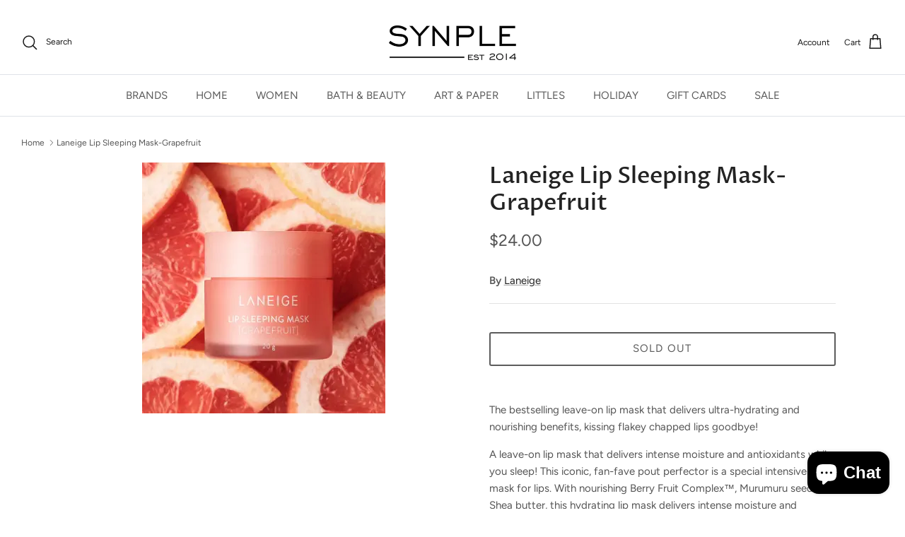

--- FILE ---
content_type: text/html; charset=utf-8
request_url: https://www.shopsynple.com/products/laneige-lip-sleeping-mask-grapefruit
body_size: 25889
content:
<!DOCTYPE html><html lang="en" dir="ltr">
<head>
  <!-- Symmetry 6.0.3 -->

  <title>
    Laneige Lip Sleeping Mask-Grapefruit &ndash; SYNPLE 
  </title>

  <meta charset="utf-8" />
<meta name="viewport" content="width=device-width,initial-scale=1.0" />
<meta http-equiv="X-UA-Compatible" content="IE=edge">

<link rel="preconnect" href="https://cdn.shopify.com" crossorigin>
<link rel="preconnect" href="https://fonts.shopify.com" crossorigin>
<link rel="preconnect" href="https://monorail-edge.shopifysvc.com"><link rel="preload" as="font" href="//www.shopsynple.com/cdn/fonts/figtree/figtree_n4.3c0838aba1701047e60be6a99a1b0a40ce9b8419.woff2" type="font/woff2" crossorigin><link rel="preload" as="font" href="//www.shopsynple.com/cdn/fonts/figtree/figtree_n4.3c0838aba1701047e60be6a99a1b0a40ce9b8419.woff2" type="font/woff2" crossorigin><link rel="preload" as="font" href="//www.shopsynple.com/cdn/fonts/proza_libre/prozalibre_n5.769da275b5c2e5f28c2bf0b1166b9e95644c320c.woff2" type="font/woff2" crossorigin><link rel="preload" as="font" href="//www.shopsynple.com/cdn/fonts/jost/jost_n4.d47a1b6347ce4a4c9f437608011273009d91f2b7.woff2" type="font/woff2" crossorigin><link rel="preload" href="//www.shopsynple.com/cdn/shop/t/11/assets/vendor.min.js?v=11589511144441591071683113950" as="script">
<link rel="preload" href="//www.shopsynple.com/cdn/shop/t/11/assets/theme.js?v=85417484044267405871683113950" as="script"><link rel="canonical" href="https://www.shopsynple.com/products/laneige-lip-sleeping-mask-grapefruit" /><meta name="description" content="The bestselling leave-on lip mask that delivers ultra-hydrating and nourishing benefits, kissing flakey chapped lips goodbye! A leave-on lip mask that delivers intense moisture and antioxidants while you sleep! This iconic, fan-fave pout perfector is a special intensive-care mask for lips. With nourishing Berry Fruit C">
<style>
    @font-face {
  font-family: Figtree;
  font-weight: 400;
  font-style: normal;
  font-display: fallback;
  src: url("//www.shopsynple.com/cdn/fonts/figtree/figtree_n4.3c0838aba1701047e60be6a99a1b0a40ce9b8419.woff2") format("woff2"),
       url("//www.shopsynple.com/cdn/fonts/figtree/figtree_n4.c0575d1db21fc3821f17fd6617d3dee552312137.woff") format("woff");
}

    @font-face {
  font-family: Figtree;
  font-weight: 700;
  font-style: normal;
  font-display: fallback;
  src: url("//www.shopsynple.com/cdn/fonts/figtree/figtree_n7.2fd9bfe01586148e644724096c9d75e8c7a90e55.woff2") format("woff2"),
       url("//www.shopsynple.com/cdn/fonts/figtree/figtree_n7.ea05de92d862f9594794ab281c4c3a67501ef5fc.woff") format("woff");
}

    @font-face {
  font-family: Figtree;
  font-weight: 500;
  font-style: normal;
  font-display: fallback;
  src: url("//www.shopsynple.com/cdn/fonts/figtree/figtree_n5.3b6b7df38aa5986536945796e1f947445832047c.woff2") format("woff2"),
       url("//www.shopsynple.com/cdn/fonts/figtree/figtree_n5.f26bf6dcae278b0ed902605f6605fa3338e81dab.woff") format("woff");
}

    @font-face {
  font-family: Figtree;
  font-weight: 400;
  font-style: italic;
  font-display: fallback;
  src: url("//www.shopsynple.com/cdn/fonts/figtree/figtree_i4.89f7a4275c064845c304a4cf8a4a586060656db2.woff2") format("woff2"),
       url("//www.shopsynple.com/cdn/fonts/figtree/figtree_i4.6f955aaaafc55a22ffc1f32ecf3756859a5ad3e2.woff") format("woff");
}

    @font-face {
  font-family: Figtree;
  font-weight: 700;
  font-style: italic;
  font-display: fallback;
  src: url("//www.shopsynple.com/cdn/fonts/figtree/figtree_i7.06add7096a6f2ab742e09ec7e498115904eda1fe.woff2") format("woff2"),
       url("//www.shopsynple.com/cdn/fonts/figtree/figtree_i7.ee584b5fcaccdbb5518c0228158941f8df81b101.woff") format("woff");
}

    @font-face {
  font-family: "Proza Libre";
  font-weight: 500;
  font-style: normal;
  font-display: fallback;
  src: url("//www.shopsynple.com/cdn/fonts/proza_libre/prozalibre_n5.769da275b5c2e5f28c2bf0b1166b9e95644c320c.woff2") format("woff2"),
       url("//www.shopsynple.com/cdn/fonts/proza_libre/prozalibre_n5.e541836a24e317d3c57a7720b00396b71e15f38a.woff") format("woff");
}

    @font-face {
  font-family: Jost;
  font-weight: 400;
  font-style: normal;
  font-display: fallback;
  src: url("//www.shopsynple.com/cdn/fonts/jost/jost_n4.d47a1b6347ce4a4c9f437608011273009d91f2b7.woff2") format("woff2"),
       url("//www.shopsynple.com/cdn/fonts/jost/jost_n4.791c46290e672b3f85c3d1c651ef2efa3819eadd.woff") format("woff");
}

    @font-face {
  font-family: Figtree;
  font-weight: 400;
  font-style: normal;
  font-display: fallback;
  src: url("//www.shopsynple.com/cdn/fonts/figtree/figtree_n4.3c0838aba1701047e60be6a99a1b0a40ce9b8419.woff2") format("woff2"),
       url("//www.shopsynple.com/cdn/fonts/figtree/figtree_n4.c0575d1db21fc3821f17fd6617d3dee552312137.woff") format("woff");
}

    @font-face {
  font-family: Figtree;
  font-weight: 600;
  font-style: normal;
  font-display: fallback;
  src: url("//www.shopsynple.com/cdn/fonts/figtree/figtree_n6.9d1ea52bb49a0a86cfd1b0383d00f83d3fcc14de.woff2") format("woff2"),
       url("//www.shopsynple.com/cdn/fonts/figtree/figtree_n6.f0fcdea525a0e47b2ae4ab645832a8e8a96d31d3.woff") format("woff");
}

  </style>

  <meta property="og:site_name" content="SYNPLE ">
<meta property="og:url" content="https://www.shopsynple.com/products/laneige-lip-sleeping-mask-grapefruit">
<meta property="og:title" content="Laneige Lip Sleeping Mask-Grapefruit">
<meta property="og:type" content="product">
<meta property="og:description" content="The bestselling leave-on lip mask that delivers ultra-hydrating and nourishing benefits, kissing flakey chapped lips goodbye! A leave-on lip mask that delivers intense moisture and antioxidants while you sleep! This iconic, fan-fave pout perfector is a special intensive-care mask for lips. With nourishing Berry Fruit C"><meta property="og:image" content="http://www.shopsynple.com/cdn/shop/products/f2782e1a54abb05c90fc779a42ca1d26dd09f76014352f35b614b144cce9e233_1200x1200.webp?v=1673289003">
  <meta property="og:image:secure_url" content="https://www.shopsynple.com/cdn/shop/products/f2782e1a54abb05c90fc779a42ca1d26dd09f76014352f35b614b144cce9e233_1200x1200.webp?v=1673289003">
  <meta property="og:image:width" content="344">
  <meta property="og:image:height" content="355"><meta property="og:price:amount" content="24.00">
  <meta property="og:price:currency" content="USD"><meta name="twitter:card" content="summary_large_image">
<meta name="twitter:title" content="Laneige Lip Sleeping Mask-Grapefruit">
<meta name="twitter:description" content="The bestselling leave-on lip mask that delivers ultra-hydrating and nourishing benefits, kissing flakey chapped lips goodbye! A leave-on lip mask that delivers intense moisture and antioxidants while you sleep! This iconic, fan-fave pout perfector is a special intensive-care mask for lips. With nourishing Berry Fruit C">


  <link href="//www.shopsynple.com/cdn/shop/t/11/assets/styles.css?v=148600098834861463991759332361" rel="stylesheet" type="text/css" media="all" />
<script>
    window.theme = window.theme || {};
    theme.money_format_with_product_code_preference = "${{amount}}";
    theme.money_format_with_cart_code_preference = "${{amount}}";
    theme.money_format = "${{amount}}";
    theme.strings = {
      previous: "Previous",
      next: "Next",
      addressError: "Error looking up that address",
      addressNoResults: "No results for that address",
      addressQueryLimit: "You have exceeded the Google API usage limit. Consider upgrading to a \u003ca href=\"https:\/\/developers.google.com\/maps\/premium\/usage-limits\"\u003ePremium Plan\u003c\/a\u003e.",
      authError: "There was a problem authenticating your Google Maps API Key.",
      icon_labels_left: "Left",
      icon_labels_right: "Right",
      icon_labels_down: "Down",
      icon_labels_close: "Close",
      icon_labels_plus: "Plus",
      imageSlider: "Image slider",
      cart_terms_confirmation: "You must agree to the terms and conditions before continuing.",
      cart_general_quantity_too_high: "You can only have [QUANTITY] in your cart",
      products_listing_from: "From",
      layout_live_search_see_all: "See all results",
      products_product_add_to_cart: "Add to Cart",
      products_variant_no_stock: "Sold out",
      products_variant_non_existent: "Unavailable",
      products_product_pick_a: "Pick a",
      general_navigation_menu_toggle_aria_label: "Toggle menu",
      general_accessibility_labels_close: "Close",
      products_product_added_to_cart: "Added to cart",
      general_quick_search_pages: "Pages",
      general_quick_search_no_results: "Sorry, we couldn\u0026#39;t find any results",
      collections_general_see_all_subcollections: "See all..."
    };
    theme.routes = {
      cart_url: '/cart',
      cart_add_url: '/cart/add.js',
      cart_update_url: '/cart/update.js',
      predictive_search_url: '/search/suggest'
    };
    theme.settings = {
      cart_type: "drawer",
      after_add_to_cart: "drawer",
      quickbuy_style: "off",
      avoid_orphans: true
    };
    document.documentElement.classList.add('js');
  </script>

  <script src="//www.shopsynple.com/cdn/shop/t/11/assets/vendor.min.js?v=11589511144441591071683113950" defer="defer"></script>
  <script src="//www.shopsynple.com/cdn/shop/t/11/assets/theme.js?v=85417484044267405871683113950" defer="defer"></script>

  <script>window.performance && window.performance.mark && window.performance.mark('shopify.content_for_header.start');</script><meta id="shopify-digital-wallet" name="shopify-digital-wallet" content="/2106840/digital_wallets/dialog">
<meta name="shopify-checkout-api-token" content="b3f0402a9e04738b202c3149f0a5f3ca">
<meta id="in-context-paypal-metadata" data-shop-id="2106840" data-venmo-supported="false" data-environment="production" data-locale="en_US" data-paypal-v4="true" data-currency="USD">
<link rel="alternate" type="application/json+oembed" href="https://www.shopsynple.com/products/laneige-lip-sleeping-mask-grapefruit.oembed">
<script async="async" src="/checkouts/internal/preloads.js?locale=en-US"></script>
<link rel="preconnect" href="https://shop.app" crossorigin="anonymous">
<script async="async" src="https://shop.app/checkouts/internal/preloads.js?locale=en-US&shop_id=2106840" crossorigin="anonymous"></script>
<script id="shopify-features" type="application/json">{"accessToken":"b3f0402a9e04738b202c3149f0a5f3ca","betas":["rich-media-storefront-analytics"],"domain":"www.shopsynple.com","predictiveSearch":true,"shopId":2106840,"locale":"en"}</script>
<script>var Shopify = Shopify || {};
Shopify.shop = "littlelettershop.myshopify.com";
Shopify.locale = "en";
Shopify.currency = {"active":"USD","rate":"1.0"};
Shopify.country = "US";
Shopify.theme = {"name":"Symmetry","id":125685235827,"schema_name":"Symmetry","schema_version":"6.0.3","theme_store_id":568,"role":"main"};
Shopify.theme.handle = "null";
Shopify.theme.style = {"id":null,"handle":null};
Shopify.cdnHost = "www.shopsynple.com/cdn";
Shopify.routes = Shopify.routes || {};
Shopify.routes.root = "/";</script>
<script type="module">!function(o){(o.Shopify=o.Shopify||{}).modules=!0}(window);</script>
<script>!function(o){function n(){var o=[];function n(){o.push(Array.prototype.slice.apply(arguments))}return n.q=o,n}var t=o.Shopify=o.Shopify||{};t.loadFeatures=n(),t.autoloadFeatures=n()}(window);</script>
<script>
  window.ShopifyPay = window.ShopifyPay || {};
  window.ShopifyPay.apiHost = "shop.app\/pay";
  window.ShopifyPay.redirectState = null;
</script>
<script id="shop-js-analytics" type="application/json">{"pageType":"product"}</script>
<script defer="defer" async type="module" src="//www.shopsynple.com/cdn/shopifycloud/shop-js/modules/v2/client.init-shop-cart-sync_BApSsMSl.en.esm.js"></script>
<script defer="defer" async type="module" src="//www.shopsynple.com/cdn/shopifycloud/shop-js/modules/v2/chunk.common_CBoos6YZ.esm.js"></script>
<script type="module">
  await import("//www.shopsynple.com/cdn/shopifycloud/shop-js/modules/v2/client.init-shop-cart-sync_BApSsMSl.en.esm.js");
await import("//www.shopsynple.com/cdn/shopifycloud/shop-js/modules/v2/chunk.common_CBoos6YZ.esm.js");

  window.Shopify.SignInWithShop?.initShopCartSync?.({"fedCMEnabled":true,"windoidEnabled":true});

</script>
<script defer="defer" async type="module" src="//www.shopsynple.com/cdn/shopifycloud/shop-js/modules/v2/client.payment-terms_BHOWV7U_.en.esm.js"></script>
<script defer="defer" async type="module" src="//www.shopsynple.com/cdn/shopifycloud/shop-js/modules/v2/chunk.common_CBoos6YZ.esm.js"></script>
<script defer="defer" async type="module" src="//www.shopsynple.com/cdn/shopifycloud/shop-js/modules/v2/chunk.modal_Bu1hFZFC.esm.js"></script>
<script type="module">
  await import("//www.shopsynple.com/cdn/shopifycloud/shop-js/modules/v2/client.payment-terms_BHOWV7U_.en.esm.js");
await import("//www.shopsynple.com/cdn/shopifycloud/shop-js/modules/v2/chunk.common_CBoos6YZ.esm.js");
await import("//www.shopsynple.com/cdn/shopifycloud/shop-js/modules/v2/chunk.modal_Bu1hFZFC.esm.js");

  
</script>
<script>
  window.Shopify = window.Shopify || {};
  if (!window.Shopify.featureAssets) window.Shopify.featureAssets = {};
  window.Shopify.featureAssets['shop-js'] = {"shop-cart-sync":["modules/v2/client.shop-cart-sync_DJczDl9f.en.esm.js","modules/v2/chunk.common_CBoos6YZ.esm.js"],"init-fed-cm":["modules/v2/client.init-fed-cm_BzwGC0Wi.en.esm.js","modules/v2/chunk.common_CBoos6YZ.esm.js"],"init-windoid":["modules/v2/client.init-windoid_BS26ThXS.en.esm.js","modules/v2/chunk.common_CBoos6YZ.esm.js"],"init-shop-email-lookup-coordinator":["modules/v2/client.init-shop-email-lookup-coordinator_DFwWcvrS.en.esm.js","modules/v2/chunk.common_CBoos6YZ.esm.js"],"shop-cash-offers":["modules/v2/client.shop-cash-offers_DthCPNIO.en.esm.js","modules/v2/chunk.common_CBoos6YZ.esm.js","modules/v2/chunk.modal_Bu1hFZFC.esm.js"],"shop-button":["modules/v2/client.shop-button_D_JX508o.en.esm.js","modules/v2/chunk.common_CBoos6YZ.esm.js"],"shop-toast-manager":["modules/v2/client.shop-toast-manager_tEhgP2F9.en.esm.js","modules/v2/chunk.common_CBoos6YZ.esm.js"],"avatar":["modules/v2/client.avatar_BTnouDA3.en.esm.js"],"pay-button":["modules/v2/client.pay-button_BuNmcIr_.en.esm.js","modules/v2/chunk.common_CBoos6YZ.esm.js"],"init-shop-cart-sync":["modules/v2/client.init-shop-cart-sync_BApSsMSl.en.esm.js","modules/v2/chunk.common_CBoos6YZ.esm.js"],"shop-login-button":["modules/v2/client.shop-login-button_DwLgFT0K.en.esm.js","modules/v2/chunk.common_CBoos6YZ.esm.js","modules/v2/chunk.modal_Bu1hFZFC.esm.js"],"init-customer-accounts-sign-up":["modules/v2/client.init-customer-accounts-sign-up_TlVCiykN.en.esm.js","modules/v2/client.shop-login-button_DwLgFT0K.en.esm.js","modules/v2/chunk.common_CBoos6YZ.esm.js","modules/v2/chunk.modal_Bu1hFZFC.esm.js"],"init-shop-for-new-customer-accounts":["modules/v2/client.init-shop-for-new-customer-accounts_DrjXSI53.en.esm.js","modules/v2/client.shop-login-button_DwLgFT0K.en.esm.js","modules/v2/chunk.common_CBoos6YZ.esm.js","modules/v2/chunk.modal_Bu1hFZFC.esm.js"],"init-customer-accounts":["modules/v2/client.init-customer-accounts_C0Oh2ljF.en.esm.js","modules/v2/client.shop-login-button_DwLgFT0K.en.esm.js","modules/v2/chunk.common_CBoos6YZ.esm.js","modules/v2/chunk.modal_Bu1hFZFC.esm.js"],"shop-follow-button":["modules/v2/client.shop-follow-button_C5D3XtBb.en.esm.js","modules/v2/chunk.common_CBoos6YZ.esm.js","modules/v2/chunk.modal_Bu1hFZFC.esm.js"],"checkout-modal":["modules/v2/client.checkout-modal_8TC_1FUY.en.esm.js","modules/v2/chunk.common_CBoos6YZ.esm.js","modules/v2/chunk.modal_Bu1hFZFC.esm.js"],"lead-capture":["modules/v2/client.lead-capture_D-pmUjp9.en.esm.js","modules/v2/chunk.common_CBoos6YZ.esm.js","modules/v2/chunk.modal_Bu1hFZFC.esm.js"],"shop-login":["modules/v2/client.shop-login_BmtnoEUo.en.esm.js","modules/v2/chunk.common_CBoos6YZ.esm.js","modules/v2/chunk.modal_Bu1hFZFC.esm.js"],"payment-terms":["modules/v2/client.payment-terms_BHOWV7U_.en.esm.js","modules/v2/chunk.common_CBoos6YZ.esm.js","modules/v2/chunk.modal_Bu1hFZFC.esm.js"]};
</script>
<script>(function() {
  var isLoaded = false;
  function asyncLoad() {
    if (isLoaded) return;
    isLoaded = true;
    var urls = ["https:\/\/cdn.nfcube.com\/instafeed-f2109b044b997459c85d25628f42ff55.js?shop=littlelettershop.myshopify.com","https:\/\/chimpstatic.com\/mcjs-connected\/js\/users\/beede46e5f53f5c4aeb19ee9f\/e8e8548d5f246ea56182aa846.js?shop=littlelettershop.myshopify.com","https:\/\/cdn.tabarn.app\/cdn\/automatic-discount\/automatic-discount-v2.min.js?shop=littlelettershop.myshopify.com"];
    for (var i = 0; i < urls.length; i++) {
      var s = document.createElement('script');
      s.type = 'text/javascript';
      s.async = true;
      s.src = urls[i];
      var x = document.getElementsByTagName('script')[0];
      x.parentNode.insertBefore(s, x);
    }
  };
  if(window.attachEvent) {
    window.attachEvent('onload', asyncLoad);
  } else {
    window.addEventListener('load', asyncLoad, false);
  }
})();</script>
<script id="__st">var __st={"a":2106840,"offset":-18000,"reqid":"d926481a-6995-432c-a6e0-d91175833fa2-1768925934","pageurl":"www.shopsynple.com\/products\/laneige-lip-sleeping-mask-grapefruit","u":"84d6b2103e6b","p":"product","rtyp":"product","rid":7079221067891};</script>
<script>window.ShopifyPaypalV4VisibilityTracking = true;</script>
<script id="captcha-bootstrap">!function(){'use strict';const t='contact',e='account',n='new_comment',o=[[t,t],['blogs',n],['comments',n],[t,'customer']],c=[[e,'customer_login'],[e,'guest_login'],[e,'recover_customer_password'],[e,'create_customer']],r=t=>t.map((([t,e])=>`form[action*='/${t}']:not([data-nocaptcha='true']) input[name='form_type'][value='${e}']`)).join(','),a=t=>()=>t?[...document.querySelectorAll(t)].map((t=>t.form)):[];function s(){const t=[...o],e=r(t);return a(e)}const i='password',u='form_key',d=['recaptcha-v3-token','g-recaptcha-response','h-captcha-response',i],f=()=>{try{return window.sessionStorage}catch{return}},m='__shopify_v',_=t=>t.elements[u];function p(t,e,n=!1){try{const o=window.sessionStorage,c=JSON.parse(o.getItem(e)),{data:r}=function(t){const{data:e,action:n}=t;return t[m]||n?{data:e,action:n}:{data:t,action:n}}(c);for(const[e,n]of Object.entries(r))t.elements[e]&&(t.elements[e].value=n);n&&o.removeItem(e)}catch(o){console.error('form repopulation failed',{error:o})}}const l='form_type',E='cptcha';function T(t){t.dataset[E]=!0}const w=window,h=w.document,L='Shopify',v='ce_forms',y='captcha';let A=!1;((t,e)=>{const n=(g='f06e6c50-85a8-45c8-87d0-21a2b65856fe',I='https://cdn.shopify.com/shopifycloud/storefront-forms-hcaptcha/ce_storefront_forms_captcha_hcaptcha.v1.5.2.iife.js',D={infoText:'Protected by hCaptcha',privacyText:'Privacy',termsText:'Terms'},(t,e,n)=>{const o=w[L][v],c=o.bindForm;if(c)return c(t,g,e,D).then(n);var r;o.q.push([[t,g,e,D],n]),r=I,A||(h.body.append(Object.assign(h.createElement('script'),{id:'captcha-provider',async:!0,src:r})),A=!0)});var g,I,D;w[L]=w[L]||{},w[L][v]=w[L][v]||{},w[L][v].q=[],w[L][y]=w[L][y]||{},w[L][y].protect=function(t,e){n(t,void 0,e),T(t)},Object.freeze(w[L][y]),function(t,e,n,w,h,L){const[v,y,A,g]=function(t,e,n){const i=e?o:[],u=t?c:[],d=[...i,...u],f=r(d),m=r(i),_=r(d.filter((([t,e])=>n.includes(e))));return[a(f),a(m),a(_),s()]}(w,h,L),I=t=>{const e=t.target;return e instanceof HTMLFormElement?e:e&&e.form},D=t=>v().includes(t);t.addEventListener('submit',(t=>{const e=I(t);if(!e)return;const n=D(e)&&!e.dataset.hcaptchaBound&&!e.dataset.recaptchaBound,o=_(e),c=g().includes(e)&&(!o||!o.value);(n||c)&&t.preventDefault(),c&&!n&&(function(t){try{if(!f())return;!function(t){const e=f();if(!e)return;const n=_(t);if(!n)return;const o=n.value;o&&e.removeItem(o)}(t);const e=Array.from(Array(32),(()=>Math.random().toString(36)[2])).join('');!function(t,e){_(t)||t.append(Object.assign(document.createElement('input'),{type:'hidden',name:u})),t.elements[u].value=e}(t,e),function(t,e){const n=f();if(!n)return;const o=[...t.querySelectorAll(`input[type='${i}']`)].map((({name:t})=>t)),c=[...d,...o],r={};for(const[a,s]of new FormData(t).entries())c.includes(a)||(r[a]=s);n.setItem(e,JSON.stringify({[m]:1,action:t.action,data:r}))}(t,e)}catch(e){console.error('failed to persist form',e)}}(e),e.submit())}));const S=(t,e)=>{t&&!t.dataset[E]&&(n(t,e.some((e=>e===t))),T(t))};for(const o of['focusin','change'])t.addEventListener(o,(t=>{const e=I(t);D(e)&&S(e,y())}));const B=e.get('form_key'),M=e.get(l),P=B&&M;t.addEventListener('DOMContentLoaded',(()=>{const t=y();if(P)for(const e of t)e.elements[l].value===M&&p(e,B);[...new Set([...A(),...v().filter((t=>'true'===t.dataset.shopifyCaptcha))])].forEach((e=>S(e,t)))}))}(h,new URLSearchParams(w.location.search),n,t,e,['guest_login'])})(!0,!0)}();</script>
<script integrity="sha256-4kQ18oKyAcykRKYeNunJcIwy7WH5gtpwJnB7kiuLZ1E=" data-source-attribution="shopify.loadfeatures" defer="defer" src="//www.shopsynple.com/cdn/shopifycloud/storefront/assets/storefront/load_feature-a0a9edcb.js" crossorigin="anonymous"></script>
<script crossorigin="anonymous" defer="defer" src="//www.shopsynple.com/cdn/shopifycloud/storefront/assets/shopify_pay/storefront-65b4c6d7.js?v=20250812"></script>
<script data-source-attribution="shopify.dynamic_checkout.dynamic.init">var Shopify=Shopify||{};Shopify.PaymentButton=Shopify.PaymentButton||{isStorefrontPortableWallets:!0,init:function(){window.Shopify.PaymentButton.init=function(){};var t=document.createElement("script");t.src="https://www.shopsynple.com/cdn/shopifycloud/portable-wallets/latest/portable-wallets.en.js",t.type="module",document.head.appendChild(t)}};
</script>
<script data-source-attribution="shopify.dynamic_checkout.buyer_consent">
  function portableWalletsHideBuyerConsent(e){var t=document.getElementById("shopify-buyer-consent"),n=document.getElementById("shopify-subscription-policy-button");t&&n&&(t.classList.add("hidden"),t.setAttribute("aria-hidden","true"),n.removeEventListener("click",e))}function portableWalletsShowBuyerConsent(e){var t=document.getElementById("shopify-buyer-consent"),n=document.getElementById("shopify-subscription-policy-button");t&&n&&(t.classList.remove("hidden"),t.removeAttribute("aria-hidden"),n.addEventListener("click",e))}window.Shopify?.PaymentButton&&(window.Shopify.PaymentButton.hideBuyerConsent=portableWalletsHideBuyerConsent,window.Shopify.PaymentButton.showBuyerConsent=portableWalletsShowBuyerConsent);
</script>
<script data-source-attribution="shopify.dynamic_checkout.cart.bootstrap">document.addEventListener("DOMContentLoaded",(function(){function t(){return document.querySelector("shopify-accelerated-checkout-cart, shopify-accelerated-checkout")}if(t())Shopify.PaymentButton.init();else{new MutationObserver((function(e,n){t()&&(Shopify.PaymentButton.init(),n.disconnect())})).observe(document.body,{childList:!0,subtree:!0})}}));
</script>
<link id="shopify-accelerated-checkout-styles" rel="stylesheet" media="screen" href="https://www.shopsynple.com/cdn/shopifycloud/portable-wallets/latest/accelerated-checkout-backwards-compat.css" crossorigin="anonymous">
<style id="shopify-accelerated-checkout-cart">
        #shopify-buyer-consent {
  margin-top: 1em;
  display: inline-block;
  width: 100%;
}

#shopify-buyer-consent.hidden {
  display: none;
}

#shopify-subscription-policy-button {
  background: none;
  border: none;
  padding: 0;
  text-decoration: underline;
  font-size: inherit;
  cursor: pointer;
}

#shopify-subscription-policy-button::before {
  box-shadow: none;
}

      </style>
<script id="sections-script" data-sections="product-recommendations" defer="defer" src="//www.shopsynple.com/cdn/shop/t/11/compiled_assets/scripts.js?v=5850"></script>
<script>window.performance && window.performance.mark && window.performance.mark('shopify.content_for_header.end');</script>
<script src="https://cdn.shopify.com/extensions/e4b3a77b-20c9-4161-b1bb-deb87046128d/inbox-1253/assets/inbox-chat-loader.js" type="text/javascript" defer="defer"></script>
<link href="https://monorail-edge.shopifysvc.com" rel="dns-prefetch">
<script>(function(){if ("sendBeacon" in navigator && "performance" in window) {try {var session_token_from_headers = performance.getEntriesByType('navigation')[0].serverTiming.find(x => x.name == '_s').description;} catch {var session_token_from_headers = undefined;}var session_cookie_matches = document.cookie.match(/_shopify_s=([^;]*)/);var session_token_from_cookie = session_cookie_matches && session_cookie_matches.length === 2 ? session_cookie_matches[1] : "";var session_token = session_token_from_headers || session_token_from_cookie || "";function handle_abandonment_event(e) {var entries = performance.getEntries().filter(function(entry) {return /monorail-edge.shopifysvc.com/.test(entry.name);});if (!window.abandonment_tracked && entries.length === 0) {window.abandonment_tracked = true;var currentMs = Date.now();var navigation_start = performance.timing.navigationStart;var payload = {shop_id: 2106840,url: window.location.href,navigation_start,duration: currentMs - navigation_start,session_token,page_type: "product"};window.navigator.sendBeacon("https://monorail-edge.shopifysvc.com/v1/produce", JSON.stringify({schema_id: "online_store_buyer_site_abandonment/1.1",payload: payload,metadata: {event_created_at_ms: currentMs,event_sent_at_ms: currentMs}}));}}window.addEventListener('pagehide', handle_abandonment_event);}}());</script>
<script id="web-pixels-manager-setup">(function e(e,d,r,n,o){if(void 0===o&&(o={}),!Boolean(null===(a=null===(i=window.Shopify)||void 0===i?void 0:i.analytics)||void 0===a?void 0:a.replayQueue)){var i,a;window.Shopify=window.Shopify||{};var t=window.Shopify;t.analytics=t.analytics||{};var s=t.analytics;s.replayQueue=[],s.publish=function(e,d,r){return s.replayQueue.push([e,d,r]),!0};try{self.performance.mark("wpm:start")}catch(e){}var l=function(){var e={modern:/Edge?\/(1{2}[4-9]|1[2-9]\d|[2-9]\d{2}|\d{4,})\.\d+(\.\d+|)|Firefox\/(1{2}[4-9]|1[2-9]\d|[2-9]\d{2}|\d{4,})\.\d+(\.\d+|)|Chrom(ium|e)\/(9{2}|\d{3,})\.\d+(\.\d+|)|(Maci|X1{2}).+ Version\/(15\.\d+|(1[6-9]|[2-9]\d|\d{3,})\.\d+)([,.]\d+|)( \(\w+\)|)( Mobile\/\w+|) Safari\/|Chrome.+OPR\/(9{2}|\d{3,})\.\d+\.\d+|(CPU[ +]OS|iPhone[ +]OS|CPU[ +]iPhone|CPU IPhone OS|CPU iPad OS)[ +]+(15[._]\d+|(1[6-9]|[2-9]\d|\d{3,})[._]\d+)([._]\d+|)|Android:?[ /-](13[3-9]|1[4-9]\d|[2-9]\d{2}|\d{4,})(\.\d+|)(\.\d+|)|Android.+Firefox\/(13[5-9]|1[4-9]\d|[2-9]\d{2}|\d{4,})\.\d+(\.\d+|)|Android.+Chrom(ium|e)\/(13[3-9]|1[4-9]\d|[2-9]\d{2}|\d{4,})\.\d+(\.\d+|)|SamsungBrowser\/([2-9]\d|\d{3,})\.\d+/,legacy:/Edge?\/(1[6-9]|[2-9]\d|\d{3,})\.\d+(\.\d+|)|Firefox\/(5[4-9]|[6-9]\d|\d{3,})\.\d+(\.\d+|)|Chrom(ium|e)\/(5[1-9]|[6-9]\d|\d{3,})\.\d+(\.\d+|)([\d.]+$|.*Safari\/(?![\d.]+ Edge\/[\d.]+$))|(Maci|X1{2}).+ Version\/(10\.\d+|(1[1-9]|[2-9]\d|\d{3,})\.\d+)([,.]\d+|)( \(\w+\)|)( Mobile\/\w+|) Safari\/|Chrome.+OPR\/(3[89]|[4-9]\d|\d{3,})\.\d+\.\d+|(CPU[ +]OS|iPhone[ +]OS|CPU[ +]iPhone|CPU IPhone OS|CPU iPad OS)[ +]+(10[._]\d+|(1[1-9]|[2-9]\d|\d{3,})[._]\d+)([._]\d+|)|Android:?[ /-](13[3-9]|1[4-9]\d|[2-9]\d{2}|\d{4,})(\.\d+|)(\.\d+|)|Mobile Safari.+OPR\/([89]\d|\d{3,})\.\d+\.\d+|Android.+Firefox\/(13[5-9]|1[4-9]\d|[2-9]\d{2}|\d{4,})\.\d+(\.\d+|)|Android.+Chrom(ium|e)\/(13[3-9]|1[4-9]\d|[2-9]\d{2}|\d{4,})\.\d+(\.\d+|)|Android.+(UC? ?Browser|UCWEB|U3)[ /]?(15\.([5-9]|\d{2,})|(1[6-9]|[2-9]\d|\d{3,})\.\d+)\.\d+|SamsungBrowser\/(5\.\d+|([6-9]|\d{2,})\.\d+)|Android.+MQ{2}Browser\/(14(\.(9|\d{2,})|)|(1[5-9]|[2-9]\d|\d{3,})(\.\d+|))(\.\d+|)|K[Aa][Ii]OS\/(3\.\d+|([4-9]|\d{2,})\.\d+)(\.\d+|)/},d=e.modern,r=e.legacy,n=navigator.userAgent;return n.match(d)?"modern":n.match(r)?"legacy":"unknown"}(),u="modern"===l?"modern":"legacy",c=(null!=n?n:{modern:"",legacy:""})[u],f=function(e){return[e.baseUrl,"/wpm","/b",e.hashVersion,"modern"===e.buildTarget?"m":"l",".js"].join("")}({baseUrl:d,hashVersion:r,buildTarget:u}),m=function(e){var d=e.version,r=e.bundleTarget,n=e.surface,o=e.pageUrl,i=e.monorailEndpoint;return{emit:function(e){var a=e.status,t=e.errorMsg,s=(new Date).getTime(),l=JSON.stringify({metadata:{event_sent_at_ms:s},events:[{schema_id:"web_pixels_manager_load/3.1",payload:{version:d,bundle_target:r,page_url:o,status:a,surface:n,error_msg:t},metadata:{event_created_at_ms:s}}]});if(!i)return console&&console.warn&&console.warn("[Web Pixels Manager] No Monorail endpoint provided, skipping logging."),!1;try{return self.navigator.sendBeacon.bind(self.navigator)(i,l)}catch(e){}var u=new XMLHttpRequest;try{return u.open("POST",i,!0),u.setRequestHeader("Content-Type","text/plain"),u.send(l),!0}catch(e){return console&&console.warn&&console.warn("[Web Pixels Manager] Got an unhandled error while logging to Monorail."),!1}}}}({version:r,bundleTarget:l,surface:e.surface,pageUrl:self.location.href,monorailEndpoint:e.monorailEndpoint});try{o.browserTarget=l,function(e){var d=e.src,r=e.async,n=void 0===r||r,o=e.onload,i=e.onerror,a=e.sri,t=e.scriptDataAttributes,s=void 0===t?{}:t,l=document.createElement("script"),u=document.querySelector("head"),c=document.querySelector("body");if(l.async=n,l.src=d,a&&(l.integrity=a,l.crossOrigin="anonymous"),s)for(var f in s)if(Object.prototype.hasOwnProperty.call(s,f))try{l.dataset[f]=s[f]}catch(e){}if(o&&l.addEventListener("load",o),i&&l.addEventListener("error",i),u)u.appendChild(l);else{if(!c)throw new Error("Did not find a head or body element to append the script");c.appendChild(l)}}({src:f,async:!0,onload:function(){if(!function(){var e,d;return Boolean(null===(d=null===(e=window.Shopify)||void 0===e?void 0:e.analytics)||void 0===d?void 0:d.initialized)}()){var d=window.webPixelsManager.init(e)||void 0;if(d){var r=window.Shopify.analytics;r.replayQueue.forEach((function(e){var r=e[0],n=e[1],o=e[2];d.publishCustomEvent(r,n,o)})),r.replayQueue=[],r.publish=d.publishCustomEvent,r.visitor=d.visitor,r.initialized=!0}}},onerror:function(){return m.emit({status:"failed",errorMsg:"".concat(f," has failed to load")})},sri:function(e){var d=/^sha384-[A-Za-z0-9+/=]+$/;return"string"==typeof e&&d.test(e)}(c)?c:"",scriptDataAttributes:o}),m.emit({status:"loading"})}catch(e){m.emit({status:"failed",errorMsg:(null==e?void 0:e.message)||"Unknown error"})}}})({shopId: 2106840,storefrontBaseUrl: "https://www.shopsynple.com",extensionsBaseUrl: "https://extensions.shopifycdn.com/cdn/shopifycloud/web-pixels-manager",monorailEndpoint: "https://monorail-edge.shopifysvc.com/unstable/produce_batch",surface: "storefront-renderer",enabledBetaFlags: ["2dca8a86"],webPixelsConfigList: [{"id":"110166131","configuration":"{\"pixel_id\":\"3605923996131014\",\"pixel_type\":\"facebook_pixel\",\"metaapp_system_user_token\":\"-\"}","eventPayloadVersion":"v1","runtimeContext":"OPEN","scriptVersion":"ca16bc87fe92b6042fbaa3acc2fbdaa6","type":"APP","apiClientId":2329312,"privacyPurposes":["ANALYTICS","MARKETING","SALE_OF_DATA"],"dataSharingAdjustments":{"protectedCustomerApprovalScopes":["read_customer_address","read_customer_email","read_customer_name","read_customer_personal_data","read_customer_phone"]}},{"id":"55181427","eventPayloadVersion":"v1","runtimeContext":"LAX","scriptVersion":"1","type":"CUSTOM","privacyPurposes":["MARKETING"],"name":"Meta pixel (migrated)"},{"id":"shopify-app-pixel","configuration":"{}","eventPayloadVersion":"v1","runtimeContext":"STRICT","scriptVersion":"0450","apiClientId":"shopify-pixel","type":"APP","privacyPurposes":["ANALYTICS","MARKETING"]},{"id":"shopify-custom-pixel","eventPayloadVersion":"v1","runtimeContext":"LAX","scriptVersion":"0450","apiClientId":"shopify-pixel","type":"CUSTOM","privacyPurposes":["ANALYTICS","MARKETING"]}],isMerchantRequest: false,initData: {"shop":{"name":"SYNPLE ","paymentSettings":{"currencyCode":"USD"},"myshopifyDomain":"littlelettershop.myshopify.com","countryCode":"US","storefrontUrl":"https:\/\/www.shopsynple.com"},"customer":null,"cart":null,"checkout":null,"productVariants":[{"price":{"amount":24.0,"currencyCode":"USD"},"product":{"title":"Laneige Lip Sleeping Mask-Grapefruit","vendor":"Laneige","id":"7079221067891","untranslatedTitle":"Laneige Lip Sleeping Mask-Grapefruit","url":"\/products\/laneige-lip-sleeping-mask-grapefruit","type":""},"id":"40656262758515","image":{"src":"\/\/www.shopsynple.com\/cdn\/shop\/products\/f2782e1a54abb05c90fc779a42ca1d26dd09f76014352f35b614b144cce9e233.webp?v=1673289003"},"sku":"","title":"Default Title","untranslatedTitle":"Default Title"}],"purchasingCompany":null},},"https://www.shopsynple.com/cdn","fcfee988w5aeb613cpc8e4bc33m6693e112",{"modern":"","legacy":""},{"shopId":"2106840","storefrontBaseUrl":"https:\/\/www.shopsynple.com","extensionBaseUrl":"https:\/\/extensions.shopifycdn.com\/cdn\/shopifycloud\/web-pixels-manager","surface":"storefront-renderer","enabledBetaFlags":"[\"2dca8a86\"]","isMerchantRequest":"false","hashVersion":"fcfee988w5aeb613cpc8e4bc33m6693e112","publish":"custom","events":"[[\"page_viewed\",{}],[\"product_viewed\",{\"productVariant\":{\"price\":{\"amount\":24.0,\"currencyCode\":\"USD\"},\"product\":{\"title\":\"Laneige Lip Sleeping Mask-Grapefruit\",\"vendor\":\"Laneige\",\"id\":\"7079221067891\",\"untranslatedTitle\":\"Laneige Lip Sleeping Mask-Grapefruit\",\"url\":\"\/products\/laneige-lip-sleeping-mask-grapefruit\",\"type\":\"\"},\"id\":\"40656262758515\",\"image\":{\"src\":\"\/\/www.shopsynple.com\/cdn\/shop\/products\/f2782e1a54abb05c90fc779a42ca1d26dd09f76014352f35b614b144cce9e233.webp?v=1673289003\"},\"sku\":\"\",\"title\":\"Default Title\",\"untranslatedTitle\":\"Default Title\"}}]]"});</script><script>
  window.ShopifyAnalytics = window.ShopifyAnalytics || {};
  window.ShopifyAnalytics.meta = window.ShopifyAnalytics.meta || {};
  window.ShopifyAnalytics.meta.currency = 'USD';
  var meta = {"product":{"id":7079221067891,"gid":"gid:\/\/shopify\/Product\/7079221067891","vendor":"Laneige","type":"","handle":"laneige-lip-sleeping-mask-grapefruit","variants":[{"id":40656262758515,"price":2400,"name":"Laneige Lip Sleeping Mask-Grapefruit","public_title":null,"sku":""}],"remote":false},"page":{"pageType":"product","resourceType":"product","resourceId":7079221067891,"requestId":"d926481a-6995-432c-a6e0-d91175833fa2-1768925934"}};
  for (var attr in meta) {
    window.ShopifyAnalytics.meta[attr] = meta[attr];
  }
</script>
<script class="analytics">
  (function () {
    var customDocumentWrite = function(content) {
      var jquery = null;

      if (window.jQuery) {
        jquery = window.jQuery;
      } else if (window.Checkout && window.Checkout.$) {
        jquery = window.Checkout.$;
      }

      if (jquery) {
        jquery('body').append(content);
      }
    };

    var hasLoggedConversion = function(token) {
      if (token) {
        return document.cookie.indexOf('loggedConversion=' + token) !== -1;
      }
      return false;
    }

    var setCookieIfConversion = function(token) {
      if (token) {
        var twoMonthsFromNow = new Date(Date.now());
        twoMonthsFromNow.setMonth(twoMonthsFromNow.getMonth() + 2);

        document.cookie = 'loggedConversion=' + token + '; expires=' + twoMonthsFromNow;
      }
    }

    var trekkie = window.ShopifyAnalytics.lib = window.trekkie = window.trekkie || [];
    if (trekkie.integrations) {
      return;
    }
    trekkie.methods = [
      'identify',
      'page',
      'ready',
      'track',
      'trackForm',
      'trackLink'
    ];
    trekkie.factory = function(method) {
      return function() {
        var args = Array.prototype.slice.call(arguments);
        args.unshift(method);
        trekkie.push(args);
        return trekkie;
      };
    };
    for (var i = 0; i < trekkie.methods.length; i++) {
      var key = trekkie.methods[i];
      trekkie[key] = trekkie.factory(key);
    }
    trekkie.load = function(config) {
      trekkie.config = config || {};
      trekkie.config.initialDocumentCookie = document.cookie;
      var first = document.getElementsByTagName('script')[0];
      var script = document.createElement('script');
      script.type = 'text/javascript';
      script.onerror = function(e) {
        var scriptFallback = document.createElement('script');
        scriptFallback.type = 'text/javascript';
        scriptFallback.onerror = function(error) {
                var Monorail = {
      produce: function produce(monorailDomain, schemaId, payload) {
        var currentMs = new Date().getTime();
        var event = {
          schema_id: schemaId,
          payload: payload,
          metadata: {
            event_created_at_ms: currentMs,
            event_sent_at_ms: currentMs
          }
        };
        return Monorail.sendRequest("https://" + monorailDomain + "/v1/produce", JSON.stringify(event));
      },
      sendRequest: function sendRequest(endpointUrl, payload) {
        // Try the sendBeacon API
        if (window && window.navigator && typeof window.navigator.sendBeacon === 'function' && typeof window.Blob === 'function' && !Monorail.isIos12()) {
          var blobData = new window.Blob([payload], {
            type: 'text/plain'
          });

          if (window.navigator.sendBeacon(endpointUrl, blobData)) {
            return true;
          } // sendBeacon was not successful

        } // XHR beacon

        var xhr = new XMLHttpRequest();

        try {
          xhr.open('POST', endpointUrl);
          xhr.setRequestHeader('Content-Type', 'text/plain');
          xhr.send(payload);
        } catch (e) {
          console.log(e);
        }

        return false;
      },
      isIos12: function isIos12() {
        return window.navigator.userAgent.lastIndexOf('iPhone; CPU iPhone OS 12_') !== -1 || window.navigator.userAgent.lastIndexOf('iPad; CPU OS 12_') !== -1;
      }
    };
    Monorail.produce('monorail-edge.shopifysvc.com',
      'trekkie_storefront_load_errors/1.1',
      {shop_id: 2106840,
      theme_id: 125685235827,
      app_name: "storefront",
      context_url: window.location.href,
      source_url: "//www.shopsynple.com/cdn/s/trekkie.storefront.cd680fe47e6c39ca5d5df5f0a32d569bc48c0f27.min.js"});

        };
        scriptFallback.async = true;
        scriptFallback.src = '//www.shopsynple.com/cdn/s/trekkie.storefront.cd680fe47e6c39ca5d5df5f0a32d569bc48c0f27.min.js';
        first.parentNode.insertBefore(scriptFallback, first);
      };
      script.async = true;
      script.src = '//www.shopsynple.com/cdn/s/trekkie.storefront.cd680fe47e6c39ca5d5df5f0a32d569bc48c0f27.min.js';
      first.parentNode.insertBefore(script, first);
    };
    trekkie.load(
      {"Trekkie":{"appName":"storefront","development":false,"defaultAttributes":{"shopId":2106840,"isMerchantRequest":null,"themeId":125685235827,"themeCityHash":"17902529641673101407","contentLanguage":"en","currency":"USD","eventMetadataId":"dbbeee31-0391-4a15-9391-70b6470636f0"},"isServerSideCookieWritingEnabled":true,"monorailRegion":"shop_domain","enabledBetaFlags":["65f19447"]},"Session Attribution":{},"S2S":{"facebookCapiEnabled":true,"source":"trekkie-storefront-renderer","apiClientId":580111}}
    );

    var loaded = false;
    trekkie.ready(function() {
      if (loaded) return;
      loaded = true;

      window.ShopifyAnalytics.lib = window.trekkie;

      var originalDocumentWrite = document.write;
      document.write = customDocumentWrite;
      try { window.ShopifyAnalytics.merchantGoogleAnalytics.call(this); } catch(error) {};
      document.write = originalDocumentWrite;

      window.ShopifyAnalytics.lib.page(null,{"pageType":"product","resourceType":"product","resourceId":7079221067891,"requestId":"d926481a-6995-432c-a6e0-d91175833fa2-1768925934","shopifyEmitted":true});

      var match = window.location.pathname.match(/checkouts\/(.+)\/(thank_you|post_purchase)/)
      var token = match? match[1]: undefined;
      if (!hasLoggedConversion(token)) {
        setCookieIfConversion(token);
        window.ShopifyAnalytics.lib.track("Viewed Product",{"currency":"USD","variantId":40656262758515,"productId":7079221067891,"productGid":"gid:\/\/shopify\/Product\/7079221067891","name":"Laneige Lip Sleeping Mask-Grapefruit","price":"24.00","sku":"","brand":"Laneige","variant":null,"category":"","nonInteraction":true,"remote":false},undefined,undefined,{"shopifyEmitted":true});
      window.ShopifyAnalytics.lib.track("monorail:\/\/trekkie_storefront_viewed_product\/1.1",{"currency":"USD","variantId":40656262758515,"productId":7079221067891,"productGid":"gid:\/\/shopify\/Product\/7079221067891","name":"Laneige Lip Sleeping Mask-Grapefruit","price":"24.00","sku":"","brand":"Laneige","variant":null,"category":"","nonInteraction":true,"remote":false,"referer":"https:\/\/www.shopsynple.com\/products\/laneige-lip-sleeping-mask-grapefruit"});
      }
    });


        var eventsListenerScript = document.createElement('script');
        eventsListenerScript.async = true;
        eventsListenerScript.src = "//www.shopsynple.com/cdn/shopifycloud/storefront/assets/shop_events_listener-3da45d37.js";
        document.getElementsByTagName('head')[0].appendChild(eventsListenerScript);

})();</script>
<script
  defer
  src="https://www.shopsynple.com/cdn/shopifycloud/perf-kit/shopify-perf-kit-3.0.4.min.js"
  data-application="storefront-renderer"
  data-shop-id="2106840"
  data-render-region="gcp-us-central1"
  data-page-type="product"
  data-theme-instance-id="125685235827"
  data-theme-name="Symmetry"
  data-theme-version="6.0.3"
  data-monorail-region="shop_domain"
  data-resource-timing-sampling-rate="10"
  data-shs="true"
  data-shs-beacon="true"
  data-shs-export-with-fetch="true"
  data-shs-logs-sample-rate="1"
  data-shs-beacon-endpoint="https://www.shopsynple.com/api/collect"
></script>
</head>

<body class="template-product
" data-cc-animate-timeout="0"><script>
      if ('IntersectionObserver' in window) {
        document.body.classList.add("cc-animate-enabled");
      }
    </script><a class="skip-link visually-hidden" href="#content">Skip to content</a>

  <div id="shopify-section-cart-drawer" class="shopify-section section-cart-drawer"><div data-section-id="cart-drawer" data-section-type="cart-drawer" data-form-action="/cart" data-form-method="post">
  <div class="cart-drawer-modal cc-popup cc-popup--right" aria-hidden="true" data-freeze-scroll="true">
    <div class="cc-popup-background"></div>
    <div class="cc-popup-modal" role="dialog" aria-modal="true" aria-labelledby="CartDrawerModal-Title">
      <div class="cc-popup-container">
        <div class="cc-popup-content">
          <cart-form data-section-id="cart-drawer" class="cart-drawer" data-ajax-update="true">
            <div class="cart-drawer__content cart-drawer__content--hidden" data-merge-attributes="content-container">
              <div class="cart-drawer__content-upper">
                <header class="cart-drawer__header cart-drawer__content-item">
                  <div id="CartDrawerModal-Title" class="cart-drawer__title h4-style heading-font" data-merge="header-title">
                    Shopping cart
                    
                  </div>

                  <button type="button" class="cc-popup-close tap-target" aria-label="Close"><svg aria-hidden="true" focusable="false" role="presentation" class="icon feather-x" viewBox="0 0 24 24"><path d="M18 6L6 18M6 6l12 12"/></svg></button>
                </header><div class="cart-drawer__content-item">
</div><div class="cart-drawer__content-item">
                    <div class="cart-info-block cart-info-block--lmtb">
</div>
                  </div><div class="cart-item-list cart-drawer__content-item">
                  <div class="cart-item-list__body" data-merge-list="cart-items">
                    
                  </div>
                </div></div>

              <div data-merge="cross-sells" data-merge-cache="blank"></div>
            </div>

            <div class="cart-drawer__footer cart-drawer__footer--hidden" data-merge-attributes="footer-container"><div data-merge="footer">
                
              </div>

              

              <div class="checkout-buttons hidden" data-merge-attributes="checkout-buttons">
                
                  <a href="/checkout" class="button button--large button--wide">Check out</a>
                
              </div></div>

            <div
              class="cart-drawer__empty-content"
              data-merge-attributes="empty-container"
              >
              <button type="button" class="cc-popup-close tap-target" aria-label="Close"><svg aria-hidden="true" focusable="false" role="presentation" class="icon feather-x" viewBox="0 0 24 24"><path d="M18 6L6 18M6 6l12 12"/></svg></button>
              <div class="align-center"><div class="lightly-spaced-row"><span class="icon--large"><svg width="24px" height="24px" viewBox="0 0 24 24" aria-hidden="true">
  <g stroke="none" stroke-width="1" fill="none" fill-rule="evenodd">
    <polygon stroke="currentColor" stroke-width="1.5" points="2 9.25 22 9.25 18 21.25 6 21.25"></polygon>
    <line x1="12" y1="9" x2="12" y2="3" stroke="currentColor" stroke-width="1.5" stroke-linecap="square"></line>
  </g>
</svg></span></div><div class="majortitle h1-style">Your cart is empty</div><div class="button-row">
                    <a class="btn btn--primary button-row__button" href="/collections/all">Start shopping</a>
                  </div></div>
            </div>
          </cart-form>
        </div>
      </div>
    </div>
  </div>
</div>



</div>
  <div id="shopify-section-announcement-bar" class="shopify-section section-announcement-bar">

<div id="section-id-announcement-bar" class="announcement-bar" data-section-type="announcement-bar" data-cc-animate>
    <style data-shopify>
      #section-id-announcement-bar {
        --announcement-background: #ffffff;
        --announcement-text: #232323;
        --link-underline: rgba(35, 35, 35, 0.6);
        --announcement-font-size: 14px;
      }
    </style>

    <div class="container container--no-max">
      <div class="announcement-bar__left desktop-only">
        
      </div>

      <div class="announcement-bar__middle"></div>

      <div class="announcement-bar__right desktop-only">
        
        
          <div class="header-disclosures">
            <form method="post" action="/localization" id="localization_form_annbar" accept-charset="UTF-8" class="selectors-form" enctype="multipart/form-data"><input type="hidden" name="form_type" value="localization" /><input type="hidden" name="utf8" value="✓" /><input type="hidden" name="_method" value="put" /><input type="hidden" name="return_to" value="/products/laneige-lip-sleeping-mask-grapefruit" /></form>
          </div>
        
      </div>
    </div>
  </div>
</div>
  <div id="shopify-section-header" class="shopify-section section-header"><style data-shopify>
  .logo img {
    width: 180px;
  }
  .logo-area__middle--logo-image {
    max-width: 180px;
  }
  @media (max-width: 767.98px) {
    .logo img {
      width: 120px;
    }
  }</style>
<div data-section-type="header" data-cc-animate>
  <div id="pageheader" class="pageheader pageheader--layout-inline-menu-left">
    <div class="logo-area container container--no-max">
      <div class="logo-area__left">
        <div class="logo-area__left__inner">
          <button class="button notabutton mobile-nav-toggle" aria-label="Toggle menu" aria-controls="main-nav"><svg xmlns="http://www.w3.org/2000/svg" width="24" height="24" viewBox="0 0 24 24" fill="none" stroke="currentColor" stroke-width="1.5" stroke-linecap="round" stroke-linejoin="round" class="feather feather-menu" aria-hidden="true"><line x1="3" y1="12" x2="21" y2="12"></line><line x1="3" y1="6" x2="21" y2="6"></line><line x1="3" y1="18" x2="21" y2="18"></line></svg></button>
          
            <a class="show-search-link" href="/search" aria-label="Search">
              <span class="show-search-link__icon"><svg width="24px" height="24px" viewBox="0 0 24 24" aria-hidden="true">
    <g transform="translate(3.000000, 3.000000)" stroke="currentColor" stroke-width="1.5" fill="none" fill-rule="evenodd">
        <circle cx="7.82352941" cy="7.82352941" r="7.82352941"></circle>
        <line x1="13.9705882" y1="13.9705882" x2="18.4411765" y2="18.4411765" stroke-linecap="square"></line>
    </g>
</svg></span>
              <span class="show-search-link__text">Search</span>
            </a>
          
          
            <div class="navigation navigation--left" role="navigation" aria-label="Primary navigation">
              <div class="navigation__tier-1-container">
                <ul class="navigation__tier-1">
                  
<li class="navigation__item navigation__item--with-children navigation__item--with-mega-menu">
                      <a href="/search" class="navigation__link" aria-haspopup="true" aria-expanded="false" aria-controls="NavigationTier2-1">BRANDS</a>
                    </li>
                  
<li class="navigation__item navigation__item--with-children navigation__item--with-mega-menu">
                      <a href="/collections/home" class="navigation__link" aria-haspopup="true" aria-expanded="false" aria-controls="NavigationTier2-2">HOME</a>
                    </li>
                  
<li class="navigation__item navigation__item--with-children navigation__item--with-mega-menu">
                      <a href="/collections/women" class="navigation__link" aria-haspopup="true" aria-expanded="false" aria-controls="NavigationTier2-3">WOMEN</a>
                    </li>
                  
<li class="navigation__item navigation__item--with-children navigation__item--with-mega-menu">
                      <a href="/collections/bath-beauty" class="navigation__link" aria-haspopup="true" aria-expanded="false" aria-controls="NavigationTier2-4">BATH &amp; BEAUTY</a>
                    </li>
                  
<li class="navigation__item navigation__item--with-children navigation__item--with-small-menu">
                      <a href="/collections/art-paper" class="navigation__link" aria-haspopup="true" aria-expanded="false" aria-controls="NavigationTier2-5">ART &amp; PAPER</a>
                    </li>
                  
<li class="navigation__item navigation__item--with-children navigation__item--with-small-menu">
                      <a href="/collections/baby-1" class="navigation__link" aria-haspopup="true" aria-expanded="false" aria-controls="NavigationTier2-6">LITTLES</a>
                    </li>
                  
<li class="navigation__item navigation__item--with-children navigation__item--with-small-menu">
                      <a href="/collections/holiday" class="navigation__link" aria-haspopup="true" aria-expanded="false" aria-controls="NavigationTier2-7">HOLIDAY</a>
                    </li>
                  
<li class="navigation__item">
                      <a href="/products/gift-card" class="navigation__link" >GIFT CARDS</a>
                    </li>
                  
<li class="navigation__item">
                      <a href="/collections/sale" class="navigation__link" >SALE</a>
                    </li>
                  
                </ul>
              </div>
            </div>
          
        </div>
      </div>

      <div class="logo-area__middle logo-area__middle--logo-image">
        <div class="logo-area__middle__inner">
          <div class="logo"><a class="logo__link" href="/" title="SYNPLE "><img class="logo__image" src="//www.shopsynple.com/cdn/shop/files/logo2_360x.jpg?v=1613737645" alt="SYNPLE " itemprop="logo" width="373" height="100" /></a></div>
        </div>
      </div>

      <div class="logo-area__right">
        <div class="logo-area__right__inner">
          
            
              <a class="header-account-link" href="/account/login" aria-label="Account">
                <span class="header-account-link__text desktop-only">Account</span>
                <span class="header-account-link__icon mobile-only"><svg width="24px" height="24px" viewBox="0 0 24 24" version="1.1" xmlns="http://www.w3.org/2000/svg" xmlns:xlink="http://www.w3.org/1999/xlink" aria-hidden="true">
  <g stroke="none" stroke-width="1" fill="none" fill-rule="evenodd">
      <path d="M12,2 C14.7614237,2 17,4.23857625 17,7 C17,9.76142375 14.7614237,12 12,12 C9.23857625,12 7,9.76142375 7,7 C7,4.23857625 9.23857625,2 12,2 Z M12,3.42857143 C10.0275545,3.42857143 8.42857143,5.02755446 8.42857143,7 C8.42857143,8.97244554 10.0275545,10.5714286 12,10.5714286 C13.2759485,10.5714286 14.4549736,9.89071815 15.0929479,8.7857143 C15.7309222,7.68071045 15.7309222,6.31928955 15.0929479,5.2142857 C14.4549736,4.10928185 13.2759485,3.42857143 12,3.42857143 Z" fill="currentColor"></path>
      <path d="M3,18.25 C3,15.763979 7.54216175,14.2499656 12.0281078,14.2499656 C16.5140539,14.2499656 21,15.7636604 21,18.25 C21,19.9075597 21,20.907554 21,21.2499827 L3,21.2499827 C3,20.9073416 3,19.9073474 3,18.25 Z" stroke="currentColor" stroke-width="1.5"></path>
      <circle stroke="currentColor" stroke-width="1.5" cx="12" cy="7" r="4.25"></circle>
  </g>
</svg></span>
              </a>
            
          
          
            <a class="show-search-link" href="/search">
              <span class="show-search-link__text">Search</span>
              <span class="show-search-link__icon"><svg width="24px" height="24px" viewBox="0 0 24 24" aria-hidden="true">
    <g transform="translate(3.000000, 3.000000)" stroke="currentColor" stroke-width="1.5" fill="none" fill-rule="evenodd">
        <circle cx="7.82352941" cy="7.82352941" r="7.82352941"></circle>
        <line x1="13.9705882" y1="13.9705882" x2="18.4411765" y2="18.4411765" stroke-linecap="square"></line>
    </g>
</svg></span>
            </a>
          
          <a href="/cart" class="cart-link">
            <span class="cart-link__label">Cart</span>
            <span class="cart-link__icon"><svg width="24px" height="24px" viewBox="0 0 24 24" aria-hidden="true">
  <g stroke="none" stroke-width="1" fill="none" fill-rule="evenodd">
    <rect x="0" y="0" width="24" height="24"></rect>
    <path d="M15.3214286,9.5 C15.3214286,7.93720195 15.3214286,6.5443448 15.3214286,5.32142857 C15.3214286,3.48705422 13.8343743,2 12,2 C10.1656257,2 8.67857143,3.48705422 8.67857143,5.32142857 C8.67857143,6.5443448 8.67857143,7.93720195 8.67857143,9.5" id="Oval-Copy-11" stroke="currentColor" stroke-width="1.5"></path>
    <polygon stroke="currentColor" stroke-width="1.5" points="5.35714286 7.70535714 18.6428571 7.70535714 19.75 21.2678571 4.25 21.2678571"></polygon>
  </g>
</svg></span>
          </a>
        </div>
      </div>
    </div><div id="main-search" class="main-search "
          data-live-search="true"
          data-live-search-price="true"
          data-live-search-vendor="false"
          data-live-search-meta="false"
          data-per-row-mob="2">

        <div class="main-search__container container">
          <button class="main-search__close button notabutton" aria-label="Close"><svg xmlns="http://www.w3.org/2000/svg" width="24" height="24" viewBox="0 0 24 24" fill="none" stroke="currentColor" stroke-width="1" stroke-linecap="round" stroke-linejoin="round" class="feather feather-x" aria-hidden="true"><line x1="18" y1="6" x2="6" y2="18"></line><line x1="6" y1="6" x2="18" y2="18"></line></svg></button>

          <form class="main-search__form" action="/search" method="get" autocomplete="off">
            <input type="hidden" name="type" value="product" />
            <input type="hidden" name="options[prefix]" value="last" />
            <div class="main-search__input-container">
              <input class="main-search__input" type="text" name="q" autocomplete="off" placeholder="Search..." aria-label="Search Store" />
            </div>
            <button class="main-search__button button notabutton" type="submit" aria-label="Submit"><svg width="24px" height="24px" viewBox="0 0 24 24" aria-hidden="true">
    <g transform="translate(3.000000, 3.000000)" stroke="currentColor" stroke-width="1.5" fill="none" fill-rule="evenodd">
        <circle cx="7.82352941" cy="7.82352941" r="7.82352941"></circle>
        <line x1="13.9705882" y1="13.9705882" x2="18.4411765" y2="18.4411765" stroke-linecap="square"></line>
    </g>
</svg></button>
          </form>

          <div class="main-search__results"></div>

          
        </div>
      </div></div>

  <div id="main-nav" class="desktop-only">
    <div class="navigation navigation--main" role="navigation" aria-label="Primary navigation">
      <div class="navigation__tier-1-container">
        <ul class="navigation__tier-1">
  
<li class="navigation__item navigation__item--with-children navigation__item--with-mega-menu">
      <a href="/search" class="navigation__link" aria-haspopup="true" aria-expanded="false" aria-controls="NavigationTier2-1">BRANDS</a>

      
        <a class="navigation__children-toggle" href="#"><svg xmlns="http://www.w3.org/2000/svg" width="24" height="24" viewBox="0 0 24 24" fill="none" stroke="currentColor" stroke-width="1.3" stroke-linecap="round" stroke-linejoin="round" class="feather feather-chevron-down"><title>Toggle menu</title><polyline points="6 9 12 15 18 9"></polyline></svg></a>

        <div id="NavigationTier2-1" class="navigation__tier-2-container navigation__child-tier"><div class="container">
              <ul class="navigation__tier-2 navigation__columns navigation__columns--count-5 navigation__columns--5-cols">
                
                  
                    <li class="navigation__item navigation__item--with-children navigation__column">
                      <a href="/search" class="navigation__link navigation__column-title" aria-haspopup="true" aria-expanded="false">A-E</a>
                      
                        <a class="navigation__children-toggle" href="#"><svg xmlns="http://www.w3.org/2000/svg" width="24" height="24" viewBox="0 0 24 24" fill="none" stroke="currentColor" stroke-width="1.3" stroke-linecap="round" stroke-linejoin="round" class="feather feather-chevron-down"><title>Toggle menu</title><polyline points="6 9 12 15 18 9"></polyline></svg></a>
                      

                      
                        <div class="navigation__tier-3-container navigation__child-tier">
                          <ul class="navigation__tier-3">
                            
                            <li class="navigation__item">
                              <a class="navigation__link" href="/collections/1canoe2">1Canoe2</a>
                            </li>
                            
                            <li class="navigation__item">
                              <a class="navigation__link" href="/collections/ania-haie">Ania Haie</a>
                            </li>
                            
                            <li class="navigation__item">
                              <a class="navigation__link" href="/collections/artizan">Artizan Joyeria</a>
                            </li>
                            
                            <li class="navigation__item">
                              <a class="navigation__link" href="/collections/barefoot-dreams">Barefoot Dreams</a>
                            </li>
                            
                            <li class="navigation__item">
                              <a class="navigation__link" href="/collections/baudelaire">Baudelaire</a>
                            </li>
                            
                            <li class="navigation__item">
                              <a class="navigation__link" href="/collections/beau-ro">Beau &amp; Ro</a>
                            </li>
                            
                            <li class="navigation__item">
                              <a class="navigation__link" href="/collections/boulevard">Boulevard</a>
                            </li>
                            
                            <li class="navigation__item">
                              <a class="navigation__link" href="/collections/broken-top-candle-co">Broken Top Candle Co.</a>
                            </li>
                            
                            <li class="navigation__item">
                              <a class="navigation__link" href="/collections/capri-blue-1">Capri Blue</a>
                            </li>
                            
                            <li class="navigation__item">
                              <a class="navigation__link" href="/collections/caswell-massey">Caswell-Massey</a>
                            </li>
                            
                            <li class="navigation__item">
                              <a class="navigation__link" href="/collections/chrldr">CHRLDR</a>
                            </li>
                            
                            <li class="navigation__item">
                              <a class="navigation__link" href="/collections/cleobella">Cleobella</a>
                            </li>
                            
                            <li class="navigation__item">
                              <a class="navigation__link" href="/collections/compendium">Compendium</a>
                            </li>
                            
                            <li class="navigation__item">
                              <a class="navigation__link" href="/collections/diff-eyewear">DIFF Eyewear</a>
                            </li>
                            
                            <li class="navigation__item">
                              <a class="navigation__link" href="/collections/donna-morgan">Donna Morgan</a>
                            </li>
                            
                            <li class="navigation__item">
                              <a class="navigation__link" href="/collections/elegant-baby">Elegant Baby</a>
                            </li>
                            
                            <li class="navigation__item">
                              <a class="navigation__link" href="/collections/enewton">Enewton</a>
                            </li>
                            
                            <li class="navigation__item">
                              <a class="navigation__link" href="/collections/erin-mcdermott-jewelry">Erin McDermott Jewelry</a>
                            </li>
                            
                          </ul>
                        </div>
                      
                    </li>
                  
                    <li class="navigation__item navigation__item--with-children navigation__column">
                      <a href="/search" class="navigation__link navigation__column-title" aria-haspopup="true" aria-expanded="false">J-K</a>
                      
                        <a class="navigation__children-toggle" href="#"><svg xmlns="http://www.w3.org/2000/svg" width="24" height="24" viewBox="0 0 24 24" fill="none" stroke="currentColor" stroke-width="1.3" stroke-linecap="round" stroke-linejoin="round" class="feather feather-chevron-down"><title>Toggle menu</title><polyline points="6 9 12 15 18 9"></polyline></svg></a>
                      

                      
                        <div class="navigation__tier-3-container navigation__child-tier">
                          <ul class="navigation__tier-3">
                            
                            <li class="navigation__item">
                              <a class="navigation__link" href="/collections/f-y-b">f.y.b.</a>
                            </li>
                            
                            <li class="navigation__item">
                              <a class="navigation__link" href="/collections/finch-fennel">Finch &amp; Fennel</a>
                            </li>
                            
                            <li class="navigation__item">
                              <a class="navigation__link" href="/collections/floss-gloss">Floss Gloss</a>
                            </li>
                            
                            <li class="navigation__item">
                              <a class="navigation__link" href="/collections/free-people">Free People</a>
                            </li>
                            
                            <li class="navigation__item">
                              <a class="navigation__link" href="/collections/french-girl">French Girl</a>
                            </li>
                            
                            <li class="navigation__item">
                              <a class="navigation__link" href="/collections/fresh-cut-paper">Fresh Cut Paper</a>
                            </li>
                            
                            <li class="navigation__item">
                              <a class="navigation__link" href="/collections/gatherall">Gatherall</a>
                            </li>
                            
                            <li class="navigation__item">
                              <a class="navigation__link" href="/collections/geocentral">GeoCentral</a>
                            </li>
                            
                            <li class="navigation__item">
                              <a class="navigation__link" href="/collections/geometry">Geometry</a>
                            </li>
                            
                            <li class="navigation__item">
                              <a class="navigation__link" href="/collections/gretchen-scott">Gretchen Scott</a>
                            </li>
                            
                            <li class="navigation__item">
                              <a class="navigation__link" href="/collections/hachette-book-group">Hachette Book Group</a>
                            </li>
                            
                            <li class="navigation__item">
                              <a class="navigation__link" href="/collections/in2green">In2Green</a>
                            </li>
                            
                            <li class="navigation__item">
                              <a class="navigation__link" href="/collections/jaxkelly">JaxKelly</a>
                            </li>
                            
                            <li class="navigation__item">
                              <a class="navigation__link" href="/collections/jellycat">JellyCat</a>
                            </li>
                            
                            <li class="navigation__item">
                              <a class="navigation__link" href="/collections/joon-x-moon">Joon x Moon</a>
                            </li>
                            
                            <li class="navigation__item">
                              <a class="navigation__link" href="/collections/karen-adams-designs">Karen Adams Designs</a>
                            </li>
                            
                            <li class="navigation__item">
                              <a class="navigation__link" href="/collections/katie-loxton-1">Katie Loxton</a>
                            </li>
                            
                            <li class="navigation__item">
                              <a class="navigation__link" href="/collections/kavana">Kavana</a>
                            </li>
                            
                            <li class="navigation__item">
                              <a class="navigation__link" href="/collections/kitsch">Kitsch</a>
                            </li>
                            
                            <li class="navigation__item">
                              <a class="navigation__link" href="/collections/kooringal">Kooringal</a>
                            </li>
                            
                          </ul>
                        </div>
                      
                    </li>
                  
                    <li class="navigation__item navigation__item--with-children navigation__column">
                      <a href="/search" class="navigation__link navigation__column-title" aria-haspopup="true" aria-expanded="false">L-N</a>
                      
                        <a class="navigation__children-toggle" href="#"><svg xmlns="http://www.w3.org/2000/svg" width="24" height="24" viewBox="0 0 24 24" fill="none" stroke="currentColor" stroke-width="1.3" stroke-linecap="round" stroke-linejoin="round" class="feather feather-chevron-down"><title>Toggle menu</title><polyline points="6 9 12 15 18 9"></polyline></svg></a>
                      

                      
                        <div class="navigation__tier-3-container navigation__child-tier">
                          <ul class="navigation__tier-3">
                            
                            <li class="navigation__item">
                              <a class="navigation__link" href="/collections/la-bella">La Bella</a>
                            </li>
                            
                            <li class="navigation__item">
                              <a class="navigation__link" href="/collections/la-made">LA Made</a>
                            </li>
                            
                            <li class="navigation__item">
                              <a class="navigation__link" href="/collections/land-of-dough">Land of Dough</a>
                            </li>
                            
                            <li class="navigation__item">
                              <a class="navigation__link" href="/collections/leslie-curtis">Leslie Curtis</a>
                            </li>
                            
                            <li class="navigation__item">
                              <a class="navigation__link" href="/collections/linnea">Linnea</a>
                            </li>
                            
                            <li class="navigation__item">
                              <a class="navigation__link" href="/collections/loren-hope">Loren Hope</a>
                            </li>
                            
                            <li class="navigation__item">
                              <a class="navigation__link" href="/collections/loqi">Loqi</a>
                            </li>
                            
                            <li class="navigation__item">
                              <a class="navigation__link" href="/collections/lucy-grymes-designs">Lucy Grymes Designs</a>
                            </li>
                            
                            <li class="navigation__item">
                              <a class="navigation__link" href="/collections/magnetic-me">Magnetic Me</a>
                            </li>
                            
                            <li class="navigation__item">
                              <a class="navigation__link" href="/collections/meri-meri">Meri Meri</a>
                            </li>
                            
                            <li class="navigation__item">
                              <a class="navigation__link" href="/collections/mixture">Mixture</a>
                            </li>
                            
                            <li class="navigation__item">
                              <a class="navigation__link" href="/collections/molly-bracken">Molly Bracken</a>
                            </li>
                            
                            <li class="navigation__item">
                              <a class="navigation__link" href="/collections/mon-ami">Mon Ami</a>
                            </li>
                            
                            <li class="navigation__item">
                              <a class="navigation__link" href="/collections/my-saint-my-hero">My Saint My Hero</a>
                            </li>
                            
                            <li class="navigation__item">
                              <a class="navigation__link" href="/collections/ncla-beauty">NCLA Beauty</a>
                            </li>
                            
                            <li class="navigation__item">
                              <a class="navigation__link" href="/collections/notes-queries">Notes &amp; Queries</a>
                            </li>
                            
                            <li class="navigation__item">
                              <a class="navigation__link" href="/collections/northern-lights">Northern Lights</a>
                            </li>
                            
                          </ul>
                        </div>
                      
                    </li>
                  
                    <li class="navigation__item navigation__item--with-children navigation__column">
                      <a href="/search" class="navigation__link navigation__column-title" aria-haspopup="true" aria-expanded="false">O-S</a>
                      
                        <a class="navigation__children-toggle" href="#"><svg xmlns="http://www.w3.org/2000/svg" width="24" height="24" viewBox="0 0 24 24" fill="none" stroke="currentColor" stroke-width="1.3" stroke-linecap="round" stroke-linejoin="round" class="feather feather-chevron-down"><title>Toggle menu</title><polyline points="6 9 12 15 18 9"></polyline></svg></a>
                      

                      
                        <div class="navigation__tier-3-container navigation__child-tier">
                          <ul class="navigation__tier-3">
                            
                            <li class="navigation__item">
                              <a class="navigation__link" href="/collections/olio-osso">Olio E Osso</a>
                            </li>
                            
                            <li class="navigation__item">
                              <a class="navigation__link" href="/collections/paddywax">Paddywax</a>
                            </li>
                            
                            <li class="navigation__item">
                              <a class="navigation__link" href="/collections/patchology">Patchology</a>
                            </li>
                            
                            <li class="navigation__item">
                              <a class="navigation__link" href="/collections/peter-pauper-press">Peter Pauper Press</a>
                            </li>
                            
                            <li class="navigation__item">
                              <a class="navigation__link" href="/collections/pink-picasso-kits">Pink Picasso Kits</a>
                            </li>
                            
                            <li class="navigation__item">
                              <a class="navigation__link" href="/collections/popped-artisan-popcorn">Popped Artisan Popcorn</a>
                            </li>
                            
                            <li class="navigation__item">
                              <a class="navigation__link" href="/collections/poppy-pout">Poppy &amp; Pout</a>
                            </li>
                            
                            <li class="navigation__item">
                              <a class="navigation__link" href="/collections/pura-1">Pura</a>
                            </li>
                            
                            <li class="navigation__item">
                              <a class="navigation__link" href="/collections/rifle-paper-co">Rifle Paper Co.</a>
                            </li>
                            
                            <li class="navigation__item">
                              <a class="navigation__link" href="/collections/rose-moksha">Rose &amp; Moksha</a>
                            </li>
                            
                            <li class="navigation__item">
                              <a class="navigation__link" href="/collections/sanctuary">Sanctuary</a>
                            </li>
                            
                            <li class="navigation__item">
                              <a class="navigation__link" href="/collections/sandy-rizzo">Sandy &amp; Rizzo</a>
                            </li>
                            
                            <li class="navigation__item">
                              <a class="navigation__link" href="/collections/scotch-soda">Scotch &amp; Soda</a>
                            </li>
                            
                            <li class="navigation__item">
                              <a class="navigation__link" href="/collections/scout-1">Scout</a>
                            </li>
                            
                            <li class="navigation__item">
                              <a class="navigation__link" href="/collections/sheridan-french">Sheridan French</a>
                            </li>
                            
                            <li class="navigation__item">
                              <a class="navigation__link" href="/collections/shiraleah">Shiraleah</a>
                            </li>
                            
                            <li class="navigation__item">
                              <a class="navigation__link" href="/collections/shore-soap-co">Shore Soap Co.</a>
                            </li>
                            
                            <li class="navigation__item">
                              <a class="navigation__link" href="/collections/spanx">Spanx</a>
                            </li>
                            
                            <li class="navigation__item">
                              <a class="navigation__link" href="/collections/spartina">Spartina</a>
                            </li>
                            
                            <li class="navigation__item">
                              <a class="navigation__link" href="/collections/splendid">Splendid</a>
                            </li>
                            
                            <li class="navigation__item">
                              <a class="navigation__link" href="/collections/stateside">Stateside</a>
                            </li>
                            
                            <li class="navigation__item">
                              <a class="navigation__link" href="/collections/stephen-joseph">Stephen Joseph</a>
                            </li>
                            
                            <li class="navigation__item">
                              <a class="navigation__link" href="/collections/stia">Stia</a>
                            </li>
                            
                            <li class="navigation__item">
                              <a class="navigation__link" href="/collections/synple-1">SYNPLE</a>
                            </li>
                            
                          </ul>
                        </div>
                      
                    </li>
                  
                    <li class="navigation__item navigation__item--with-children navigation__column">
                      <a href="/search" class="navigation__link navigation__column-title" aria-haspopup="true" aria-expanded="false">T-Z</a>
                      
                        <a class="navigation__children-toggle" href="#"><svg xmlns="http://www.w3.org/2000/svg" width="24" height="24" viewBox="0 0 24 24" fill="none" stroke="currentColor" stroke-width="1.3" stroke-linecap="round" stroke-linejoin="round" class="feather feather-chevron-down"><title>Toggle menu</title><polyline points="6 9 12 15 18 9"></polyline></svg></a>
                      

                      
                        <div class="navigation__tier-3-container navigation__child-tier">
                          <ul class="navigation__tier-3">
                            
                            <li class="navigation__item">
                              <a class="navigation__link" href="/collections/tea-forte">Tea Forte</a>
                            </li>
                            
                            <li class="navigation__item">
                              <a class="navigation__link" href="/collections/the-first-snow">The First Snow</a>
                            </li>
                            
                            <li class="navigation__item">
                              <a class="navigation__link" href="/collections/republic-of-tea">The Republic of Tea</a>
                            </li>
                            
                            <li class="navigation__item">
                              <a class="navigation__link" href="/collections/the-shirt">The Shirt</a>
                            </li>
                            
                            <li class="navigation__item">
                              <a class="navigation__link" href="/collections/the-winding-road">The Winding Road</a>
                            </li>
                            
                            <li class="navigation__item">
                              <a class="navigation__link" href="/collections/voluspa-1">Voluspa</a>
                            </li>
                            
                            <li class="navigation__item">
                              <a class="navigation__link" href="/collections/wh-hostess-social-stationary">WH Hostess Social Stationary</a>
                            </li>
                            
                            <li class="navigation__item">
                              <a class="navigation__link" href="/collections/zsupply">ZSupply</a>
                            </li>
                            
                          </ul>
                        </div>
                      
                    </li>
                  
                
</ul>
            </div></div>
      
    </li>
  
<li class="navigation__item navigation__item--with-children navigation__item--with-mega-menu">
      <a href="/collections/home" class="navigation__link" aria-haspopup="true" aria-expanded="false" aria-controls="NavigationTier2-2">HOME</a>

      
        <a class="navigation__children-toggle" href="#"><svg xmlns="http://www.w3.org/2000/svg" width="24" height="24" viewBox="0 0 24 24" fill="none" stroke="currentColor" stroke-width="1.3" stroke-linecap="round" stroke-linejoin="round" class="feather feather-chevron-down"><title>Toggle menu</title><polyline points="6 9 12 15 18 9"></polyline></svg></a>

        <div id="NavigationTier2-2" class="navigation__tier-2-container navigation__child-tier"><div class="container">
              <ul class="navigation__tier-2 navigation__columns navigation__columns--count-3">
                
                  
                    <li class="navigation__item navigation__item--with-children navigation__column">
                      <a href="/collections/home" class="navigation__link navigation__column-title" aria-haspopup="true" aria-expanded="false">Home</a>
                      
                        <a class="navigation__children-toggle" href="#"><svg xmlns="http://www.w3.org/2000/svg" width="24" height="24" viewBox="0 0 24 24" fill="none" stroke="currentColor" stroke-width="1.3" stroke-linecap="round" stroke-linejoin="round" class="feather feather-chevron-down"><title>Toggle menu</title><polyline points="6 9 12 15 18 9"></polyline></svg></a>
                      

                      
                        <div class="navigation__tier-3-container navigation__child-tier">
                          <ul class="navigation__tier-3">
                            
                            <li class="navigation__item">
                              <a class="navigation__link" href="/collections/decor">Decor</a>
                            </li>
                            
                            <li class="navigation__item">
                              <a class="navigation__link" href="/collections/pillows">Pillows</a>
                            </li>
                            
                            <li class="navigation__item">
                              <a class="navigation__link" href="/collections/throws">Throws</a>
                            </li>
                            
                            <li class="navigation__item">
                              <a class="navigation__link" href="/collections/lamps">Lamps</a>
                            </li>
                            
                            <li class="navigation__item">
                              <a class="navigation__link" href="/collections/wall-art">Wall Art</a>
                            </li>
                            
                          </ul>
                        </div>
                      
                    </li>
                  
                    <li class="navigation__item navigation__item--with-children navigation__column">
                      <a href="/collections/home-scents" class="navigation__link navigation__column-title" aria-haspopup="true" aria-expanded="false">Home Scents</a>
                      
                        <a class="navigation__children-toggle" href="#"><svg xmlns="http://www.w3.org/2000/svg" width="24" height="24" viewBox="0 0 24 24" fill="none" stroke="currentColor" stroke-width="1.3" stroke-linecap="round" stroke-linejoin="round" class="feather feather-chevron-down"><title>Toggle menu</title><polyline points="6 9 12 15 18 9"></polyline></svg></a>
                      

                      
                        <div class="navigation__tier-3-container navigation__child-tier">
                          <ul class="navigation__tier-3">
                            
                            <li class="navigation__item">
                              <a class="navigation__link" href="/collections/incense-sage">Incense &amp; Sage</a>
                            </li>
                            
                            <li class="navigation__item">
                              <a class="navigation__link" href="/collections/matches-lighters">Matches &amp; Lighters</a>
                            </li>
                            
                            <li class="navigation__item">
                              <a class="navigation__link" href="/collections/diffusers-sprays">Diffusers &amp; Sprays</a>
                            </li>
                            
                            <li class="navigation__item">
                              <a class="navigation__link" href="/collections/candles">Candles</a>
                            </li>
                            
                          </ul>
                        </div>
                      
                    </li>
                  
                    <li class="navigation__item navigation__item--with-children navigation__column">
                      <a href="/collections/kitchen" class="navigation__link navigation__column-title" aria-haspopup="true" aria-expanded="false">Kitchen</a>
                      
                        <a class="navigation__children-toggle" href="#"><svg xmlns="http://www.w3.org/2000/svg" width="24" height="24" viewBox="0 0 24 24" fill="none" stroke="currentColor" stroke-width="1.3" stroke-linecap="round" stroke-linejoin="round" class="feather feather-chevron-down"><title>Toggle menu</title><polyline points="6 9 12 15 18 9"></polyline></svg></a>
                      

                      
                        <div class="navigation__tier-3-container navigation__child-tier">
                          <ul class="navigation__tier-3">
                            
                            <li class="navigation__item">
                              <a class="navigation__link" href="/collections/food">Food</a>
                            </li>
                            
                            <li class="navigation__item">
                              <a class="navigation__link" href="/collections/linens">Linens</a>
                            </li>
                            
                            <li class="navigation__item">
                              <a class="navigation__link" href="/collections/serveware">Serveware</a>
                            </li>
                            
                            <li class="navigation__item">
                              <a class="navigation__link" href="/collections/tea-1">Tea</a>
                            </li>
                            
                            <li class="navigation__item">
                              <a class="navigation__link" href="/collections/books-1">Books</a>
                            </li>
                            
                          </ul>
                        </div>
                      
                    </li>
                  
                
</ul>
            </div></div>
      
    </li>
  
<li class="navigation__item navigation__item--with-children navigation__item--with-mega-menu">
      <a href="/collections/women" class="navigation__link" aria-haspopup="true" aria-expanded="false" aria-controls="NavigationTier2-3">WOMEN</a>

      
        <a class="navigation__children-toggle" href="#"><svg xmlns="http://www.w3.org/2000/svg" width="24" height="24" viewBox="0 0 24 24" fill="none" stroke="currentColor" stroke-width="1.3" stroke-linecap="round" stroke-linejoin="round" class="feather feather-chevron-down"><title>Toggle menu</title><polyline points="6 9 12 15 18 9"></polyline></svg></a>

        <div id="NavigationTier2-3" class="navigation__tier-2-container navigation__child-tier"><div class="container">
              <ul class="navigation__tier-2 navigation__columns navigation__columns--count-4">
                
                  
                    <li class="navigation__item navigation__item--with-children navigation__column">
                      <a href="/collections/clothing" class="navigation__link navigation__column-title" aria-haspopup="true" aria-expanded="false">APPAREL</a>
                      
                        <a class="navigation__children-toggle" href="#"><svg xmlns="http://www.w3.org/2000/svg" width="24" height="24" viewBox="0 0 24 24" fill="none" stroke="currentColor" stroke-width="1.3" stroke-linecap="round" stroke-linejoin="round" class="feather feather-chevron-down"><title>Toggle menu</title><polyline points="6 9 12 15 18 9"></polyline></svg></a>
                      

                      
                        <div class="navigation__tier-3-container navigation__child-tier">
                          <ul class="navigation__tier-3">
                            
                            <li class="navigation__item">
                              <a class="navigation__link" href="/collections/tops-1">Tops</a>
                            </li>
                            
                            <li class="navigation__item">
                              <a class="navigation__link" href="/collections/bottoms-1">Bottoms</a>
                            </li>
                            
                            <li class="navigation__item">
                              <a class="navigation__link" href="/collections/dresses">Dresses &amp; Jumpsuits</a>
                            </li>
                            
                            <li class="navigation__item">
                              <a class="navigation__link" href="/collections/sweaters-jackets">Sweaters &amp; Jackets</a>
                            </li>
                            
                            <li class="navigation__item">
                              <a class="navigation__link" href="/collections/intimates-1">Intimates</a>
                            </li>
                            
                          </ul>
                        </div>
                      
                    </li>
                  
                    <li class="navigation__item navigation__item--with-children navigation__column">
                      <a href="/collections/jewelry-1" class="navigation__link navigation__column-title" aria-haspopup="true" aria-expanded="false">JEWELRY</a>
                      
                        <a class="navigation__children-toggle" href="#"><svg xmlns="http://www.w3.org/2000/svg" width="24" height="24" viewBox="0 0 24 24" fill="none" stroke="currentColor" stroke-width="1.3" stroke-linecap="round" stroke-linejoin="round" class="feather feather-chevron-down"><title>Toggle menu</title><polyline points="6 9 12 15 18 9"></polyline></svg></a>
                      

                      
                        <div class="navigation__tier-3-container navigation__child-tier">
                          <ul class="navigation__tier-3">
                            
                            <li class="navigation__item">
                              <a class="navigation__link" href="/collections/bracelets-1">Bracelets</a>
                            </li>
                            
                            <li class="navigation__item">
                              <a class="navigation__link" href="/collections/earrings-1">Earrings</a>
                            </li>
                            
                            <li class="navigation__item">
                              <a class="navigation__link" href="/collections/necklaces-1">Necklaces</a>
                            </li>
                            
                            <li class="navigation__item">
                              <a class="navigation__link" href="/collections/rings">Rings</a>
                            </li>
                            
                          </ul>
                        </div>
                      
                    </li>
                  
                    <li class="navigation__item navigation__item--with-children navigation__column">
                      <a href="/collections/handbags-totes" class="navigation__link navigation__column-title" aria-haspopup="true" aria-expanded="false">HANDBAGS &amp; TOTES</a>
                      
                        <a class="navigation__children-toggle" href="#"><svg xmlns="http://www.w3.org/2000/svg" width="24" height="24" viewBox="0 0 24 24" fill="none" stroke="currentColor" stroke-width="1.3" stroke-linecap="round" stroke-linejoin="round" class="feather feather-chevron-down"><title>Toggle menu</title><polyline points="6 9 12 15 18 9"></polyline></svg></a>
                      

                      
                        <div class="navigation__tier-3-container navigation__child-tier">
                          <ul class="navigation__tier-3">
                            
                            <li class="navigation__item">
                              <a class="navigation__link" href="/collections/handbags">Handbags</a>
                            </li>
                            
                            <li class="navigation__item">
                              <a class="navigation__link" href="/collections/cosmetic-bags">Cosmetic Bags</a>
                            </li>
                            
                            <li class="navigation__item">
                              <a class="navigation__link" href="/collections/totes">Totes</a>
                            </li>
                            
                            <li class="navigation__item">
                              <a class="navigation__link" href="/collections/wallets">Wallets</a>
                            </li>
                            
                          </ul>
                        </div>
                      
                    </li>
                  
                    <li class="navigation__item navigation__item--with-children navigation__column">
                      <a href="/collections/accessories" class="navigation__link navigation__column-title" aria-haspopup="true" aria-expanded="false">ACCESSORIES</a>
                      
                        <a class="navigation__children-toggle" href="#"><svg xmlns="http://www.w3.org/2000/svg" width="24" height="24" viewBox="0 0 24 24" fill="none" stroke="currentColor" stroke-width="1.3" stroke-linecap="round" stroke-linejoin="round" class="feather feather-chevron-down"><title>Toggle menu</title><polyline points="6 9 12 15 18 9"></polyline></svg></a>
                      

                      
                        <div class="navigation__tier-3-container navigation__child-tier">
                          <ul class="navigation__tier-3">
                            
                            <li class="navigation__item">
                              <a class="navigation__link" href="/collections/shoes">Shoes</a>
                            </li>
                            
                            <li class="navigation__item">
                              <a class="navigation__link" href="/collections/hair-accessories">Hair</a>
                            </li>
                            
                            <li class="navigation__item">
                              <a class="navigation__link" href="/collections/sunglasses">Sunglasses</a>
                            </li>
                            
                            <li class="navigation__item">
                              <a class="navigation__link" href="/collections/eyewear">Eyewear</a>
                            </li>
                            
                            <li class="navigation__item">
                              <a class="navigation__link" href="/collections/hats">Hats</a>
                            </li>
                            
                          </ul>
                        </div>
                      
                    </li>
                  
                
</ul>
            </div></div>
      
    </li>
  
<li class="navigation__item navigation__item--with-children navigation__item--with-mega-menu">
      <a href="/collections/bath-beauty" class="navigation__link" aria-haspopup="true" aria-expanded="false" aria-controls="NavigationTier2-4">BATH &amp; BEAUTY</a>

      
        <a class="navigation__children-toggle" href="#"><svg xmlns="http://www.w3.org/2000/svg" width="24" height="24" viewBox="0 0 24 24" fill="none" stroke="currentColor" stroke-width="1.3" stroke-linecap="round" stroke-linejoin="round" class="feather feather-chevron-down"><title>Toggle menu</title><polyline points="6 9 12 15 18 9"></polyline></svg></a>

        <div id="NavigationTier2-4" class="navigation__tier-2-container navigation__child-tier"><div class="container">
              <ul class="navigation__tier-2 navigation__columns navigation__columns--count-2">
                
                  
                    <li class="navigation__item navigation__item--with-children navigation__column">
                      <a href="/collections/bath" class="navigation__link navigation__column-title" aria-haspopup="true" aria-expanded="false">Bath</a>
                      
                        <a class="navigation__children-toggle" href="#"><svg xmlns="http://www.w3.org/2000/svg" width="24" height="24" viewBox="0 0 24 24" fill="none" stroke="currentColor" stroke-width="1.3" stroke-linecap="round" stroke-linejoin="round" class="feather feather-chevron-down"><title>Toggle menu</title><polyline points="6 9 12 15 18 9"></polyline></svg></a>
                      

                      
                        <div class="navigation__tier-3-container navigation__child-tier">
                          <ul class="navigation__tier-3">
                            
                            <li class="navigation__item">
                              <a class="navigation__link" href="/collections/bath-bombs">Bath Bombs</a>
                            </li>
                            
                            <li class="navigation__item">
                              <a class="navigation__link" href="/collections/soaps/Soaps">Soaps</a>
                            </li>
                            
                            <li class="navigation__item">
                              <a class="navigation__link" href="/collections/scrubs">Scrubs</a>
                            </li>
                            
                            <li class="navigation__item">
                              <a class="navigation__link" href="/collections/hair-towels">Hair Towels</a>
                            </li>
                            
                          </ul>
                        </div>
                      
                    </li>
                  
                    <li class="navigation__item navigation__item--with-children navigation__column">
                      <a href="/collections/beauty" class="navigation__link navigation__column-title" aria-haspopup="true" aria-expanded="false">BEAUTY</a>
                      
                        <a class="navigation__children-toggle" href="#"><svg xmlns="http://www.w3.org/2000/svg" width="24" height="24" viewBox="0 0 24 24" fill="none" stroke="currentColor" stroke-width="1.3" stroke-linecap="round" stroke-linejoin="round" class="feather feather-chevron-down"><title>Toggle menu</title><polyline points="6 9 12 15 18 9"></polyline></svg></a>
                      

                      
                        <div class="navigation__tier-3-container navigation__child-tier">
                          <ul class="navigation__tier-3">
                            
                            <li class="navigation__item">
                              <a class="navigation__link" href="/collections/beauty-accessories">Beauty Accessories</a>
                            </li>
                            
                            <li class="navigation__item">
                              <a class="navigation__link" href="/collections/fragrance">Perfume</a>
                            </li>
                            
                            <li class="navigation__item">
                              <a class="navigation__link" href="/collections/lip-balm-1">Lips</a>
                            </li>
                            
                            <li class="navigation__item">
                              <a class="navigation__link" href="/collections/face-masks-1">Masks</a>
                            </li>
                            
                            <li class="navigation__item">
                              <a class="navigation__link" href="/collections/lotion">Lotion</a>
                            </li>
                            
                            <li class="navigation__item">
                              <a class="navigation__link" href="/collections/nail-polish">Nail Polish</a>
                            </li>
                            
                          </ul>
                        </div>
                      
                    </li>
                  
                
</ul>
            </div></div>
      
    </li>
  
<li class="navigation__item navigation__item--with-children navigation__item--with-small-menu">
      <a href="/collections/art-paper" class="navigation__link" aria-haspopup="true" aria-expanded="false" aria-controls="NavigationTier2-5">ART &amp; PAPER</a>

      
        <a class="navigation__children-toggle" href="#"><svg xmlns="http://www.w3.org/2000/svg" width="24" height="24" viewBox="0 0 24 24" fill="none" stroke="currentColor" stroke-width="1.3" stroke-linecap="round" stroke-linejoin="round" class="feather feather-chevron-down"><title>Toggle menu</title><polyline points="6 9 12 15 18 9"></polyline></svg></a>

        <div id="NavigationTier2-5" class="navigation__tier-2-container navigation__child-tier"><div class="container">
              <ul class="navigation__tier-2">
                
                  
                    <li class="navigation__item">
                      <a href="/collections/creative-accessories" class="navigation__link" >Creative Accessories</a>
                      

                      
                    </li>
                  
                    <li class="navigation__item">
                      <a href="/collections/notebooks" class="navigation__link" >Notebooks</a>
                      

                      
                    </li>
                  
                    <li class="navigation__item">
                      <a href="/collections/notecards" class="navigation__link" >Notecards</a>
                      

                      
                    </li>
                  
                    <li class="navigation__item">
                      <a href="/collections/notepads" class="navigation__link" >Notepads</a>
                      

                      
                    </li>
                  
                    <li class="navigation__item">
                      <a href="/collections/puzzles" class="navigation__link" >Puzzles</a>
                      

                      
                    </li>
                  
                    <li class="navigation__item">
                      <a href="/collections/adult-books" class="navigation__link" >Books</a>
                      

                      
                    </li>
                  
                    <li class="navigation__item">
                      <a href="/collections/gift-wrap" class="navigation__link" >Gift Wrap</a>
                      

                      
                    </li>
                  
                
</ul>
            </div></div>
      
    </li>
  
<li class="navigation__item navigation__item--with-children navigation__item--with-small-menu">
      <a href="/collections/baby-1" class="navigation__link" aria-haspopup="true" aria-expanded="false" aria-controls="NavigationTier2-6">LITTLES</a>

      
        <a class="navigation__children-toggle" href="#"><svg xmlns="http://www.w3.org/2000/svg" width="24" height="24" viewBox="0 0 24 24" fill="none" stroke="currentColor" stroke-width="1.3" stroke-linecap="round" stroke-linejoin="round" class="feather feather-chevron-down"><title>Toggle menu</title><polyline points="6 9 12 15 18 9"></polyline></svg></a>

        <div id="NavigationTier2-6" class="navigation__tier-2-container navigation__child-tier"><div class="container">
              <ul class="navigation__tier-2">
                
                  
                    <li class="navigation__item">
                      <a href="/collections/books" class="navigation__link" >Books</a>
                      

                      
                    </li>
                  
                    <li class="navigation__item">
                      <a href="/collections/stuffed-animals" class="navigation__link" >Stuffed Animals</a>
                      

                      
                    </li>
                  
                    <li class="navigation__item">
                      <a href="/collections/toys" class="navigation__link" >Toys</a>
                      

                      
                    </li>
                  
                    <li class="navigation__item">
                      <a href="/collections/little-blankets" class="navigation__link" >Little Blankets</a>
                      

                      
                    </li>
                  
                    <li class="navigation__item">
                      <a href="/collections/little-clothing" class="navigation__link" >Little Clothing</a>
                      

                      
                    </li>
                  
                    <li class="navigation__item">
                      <a href="/collections/little-essentials" class="navigation__link" >Little Essentials</a>
                      

                      
                    </li>
                  
                
</ul>
            </div></div>
      
    </li>
  
<li class="navigation__item navigation__item--with-children navigation__item--with-small-menu">
      <a href="/collections/holiday" class="navigation__link" aria-haspopup="true" aria-expanded="false" aria-controls="NavigationTier2-7">HOLIDAY</a>

      
        <a class="navigation__children-toggle" href="#"><svg xmlns="http://www.w3.org/2000/svg" width="24" height="24" viewBox="0 0 24 24" fill="none" stroke="currentColor" stroke-width="1.3" stroke-linecap="round" stroke-linejoin="round" class="feather feather-chevron-down"><title>Toggle menu</title><polyline points="6 9 12 15 18 9"></polyline></svg></a>

        <div id="NavigationTier2-7" class="navigation__tier-2-container navigation__child-tier"><div class="container">
              <ul class="navigation__tier-2">
                
                  
                    <li class="navigation__item">
                      <a href="/collections/holiday-candles" class="navigation__link" >Holiday Candles</a>
                      

                      
                    </li>
                  
                    <li class="navigation__item">
                      <a href="/collections/holiday-cards" class="navigation__link" >Holiday Cards</a>
                      

                      
                    </li>
                  
                    <li class="navigation__item">
                      <a href="/collections/holiday-decor" class="navigation__link" >Holiday Decor</a>
                      

                      
                    </li>
                  
                    <li class="navigation__item">
                      <a href="/collections/holiday-gift-wrap" class="navigation__link" >Holiday Gift Wrap</a>
                      

                      
                    </li>
                  
                    <li class="navigation__item">
                      <a href="/collections/holiday-gifts" class="navigation__link" >Holiday Gifts</a>
                      

                      
                    </li>
                  
                    <li class="navigation__item">
                      <a href="/collections/holiday-linens" class="navigation__link" >Holiday Linens</a>
                      

                      
                    </li>
                  
                    <li class="navigation__item">
                      <a href="/collections/holiday-mantel" class="navigation__link" >Holiday Mantel</a>
                      

                      
                    </li>
                  
                    <li class="navigation__item">
                      <a href="/collections/holiday-littles" class="navigation__link" >Holiday Littles</a>
                      

                      
                    </li>
                  
                    <li class="navigation__item">
                      <a href="/collections/ornaments" class="navigation__link" >Holiday Ornaments</a>
                      

                      
                    </li>
                  
                    <li class="navigation__item">
                      <a href="/collections/holiday-treats" class="navigation__link" >Holiday Treats</a>
                      

                      
                    </li>
                  
                    <li class="navigation__item">
                      <a href="/collections/holiday-stocking" class="navigation__link" >Holiday Stocking</a>
                      

                      
                    </li>
                  
                
</ul>
            </div></div>
      
    </li>
  
<li class="navigation__item">
      <a href="/products/gift-card" class="navigation__link" >GIFT CARDS</a>

      
    </li>
  
<li class="navigation__item">
      <a href="/collections/sale" class="navigation__link" >SALE</a>

      
    </li>
  
</ul>
      </div>
    </div>
  </div><script class="mobile-navigation-drawer-template" type="text/template">
    <div class="mobile-navigation-drawer" data-mobile-expand-with-entire-link="true">
      <div class="navigation navigation--main" role="navigation" aria-label="Primary navigation">
        <div class="navigation__tier-1-container">
          <div class="navigation__mobile-header">
            <a href="#" class="mobile-nav-back ltr-icon" aria-label="Back"><svg xmlns="http://www.w3.org/2000/svg" width="24" height="24" viewBox="0 0 24 24" fill="none" stroke="currentColor" stroke-width="1.3" stroke-linecap="round" stroke-linejoin="round" class="feather feather-chevron-left"><title>Left</title><polyline points="15 18 9 12 15 6"></polyline></svg></a>
            <span class="mobile-nav-title"></span>
            <a href="#" class="mobile-nav-toggle"  aria-label="Close"><svg xmlns="http://www.w3.org/2000/svg" width="24" height="24" viewBox="0 0 24 24" fill="none" stroke="currentColor" stroke-width="1.3" stroke-linecap="round" stroke-linejoin="round" class="feather feather-x" aria-hidden="true"><line x1="18" y1="6" x2="6" y2="18"></line><line x1="6" y1="6" x2="18" y2="18"></line></svg></a>
          </div>
          <ul class="navigation__tier-1">
  
<li class="navigation__item navigation__item--with-children navigation__item--with-mega-menu">
      <a href="/search" class="navigation__link" aria-haspopup="true" aria-expanded="false" aria-controls="NavigationTier2-1-mob">BRANDS</a>

      
        <a class="navigation__children-toggle" href="#"><svg xmlns="http://www.w3.org/2000/svg" width="24" height="24" viewBox="0 0 24 24" fill="none" stroke="currentColor" stroke-width="1.3" stroke-linecap="round" stroke-linejoin="round" class="feather feather-chevron-down"><title>Toggle menu</title><polyline points="6 9 12 15 18 9"></polyline></svg></a>

        <div id="NavigationTier2-1-mob" class="navigation__tier-2-container navigation__child-tier"><div class="container">
              <ul class="navigation__tier-2 navigation__columns navigation__columns--count-5 navigation__columns--5-cols">
                
                  
                    <li class="navigation__item navigation__item--with-children navigation__column">
                      <a href="/search" class="navigation__link navigation__column-title" aria-haspopup="true" aria-expanded="false">A-E</a>
                      
                        <a class="navigation__children-toggle" href="#"><svg xmlns="http://www.w3.org/2000/svg" width="24" height="24" viewBox="0 0 24 24" fill="none" stroke="currentColor" stroke-width="1.3" stroke-linecap="round" stroke-linejoin="round" class="feather feather-chevron-down"><title>Toggle menu</title><polyline points="6 9 12 15 18 9"></polyline></svg></a>
                      

                      
                        <div class="navigation__tier-3-container navigation__child-tier">
                          <ul class="navigation__tier-3">
                            
                            <li class="navigation__item">
                              <a class="navigation__link" href="/collections/1canoe2">1Canoe2</a>
                            </li>
                            
                            <li class="navigation__item">
                              <a class="navigation__link" href="/collections/ania-haie">Ania Haie</a>
                            </li>
                            
                            <li class="navigation__item">
                              <a class="navigation__link" href="/collections/artizan">Artizan Joyeria</a>
                            </li>
                            
                            <li class="navigation__item">
                              <a class="navigation__link" href="/collections/barefoot-dreams">Barefoot Dreams</a>
                            </li>
                            
                            <li class="navigation__item">
                              <a class="navigation__link" href="/collections/baudelaire">Baudelaire</a>
                            </li>
                            
                            <li class="navigation__item">
                              <a class="navigation__link" href="/collections/beau-ro">Beau &amp; Ro</a>
                            </li>
                            
                            <li class="navigation__item">
                              <a class="navigation__link" href="/collections/boulevard">Boulevard</a>
                            </li>
                            
                            <li class="navigation__item">
                              <a class="navigation__link" href="/collections/broken-top-candle-co">Broken Top Candle Co.</a>
                            </li>
                            
                            <li class="navigation__item">
                              <a class="navigation__link" href="/collections/capri-blue-1">Capri Blue</a>
                            </li>
                            
                            <li class="navigation__item">
                              <a class="navigation__link" href="/collections/caswell-massey">Caswell-Massey</a>
                            </li>
                            
                            <li class="navigation__item">
                              <a class="navigation__link" href="/collections/chrldr">CHRLDR</a>
                            </li>
                            
                            <li class="navigation__item">
                              <a class="navigation__link" href="/collections/cleobella">Cleobella</a>
                            </li>
                            
                            <li class="navigation__item">
                              <a class="navigation__link" href="/collections/compendium">Compendium</a>
                            </li>
                            
                            <li class="navigation__item">
                              <a class="navigation__link" href="/collections/diff-eyewear">DIFF Eyewear</a>
                            </li>
                            
                            <li class="navigation__item">
                              <a class="navigation__link" href="/collections/donna-morgan">Donna Morgan</a>
                            </li>
                            
                            <li class="navigation__item">
                              <a class="navigation__link" href="/collections/elegant-baby">Elegant Baby</a>
                            </li>
                            
                            <li class="navigation__item">
                              <a class="navigation__link" href="/collections/enewton">Enewton</a>
                            </li>
                            
                            <li class="navigation__item">
                              <a class="navigation__link" href="/collections/erin-mcdermott-jewelry">Erin McDermott Jewelry</a>
                            </li>
                            
                          </ul>
                        </div>
                      
                    </li>
                  
                    <li class="navigation__item navigation__item--with-children navigation__column">
                      <a href="/search" class="navigation__link navigation__column-title" aria-haspopup="true" aria-expanded="false">J-K</a>
                      
                        <a class="navigation__children-toggle" href="#"><svg xmlns="http://www.w3.org/2000/svg" width="24" height="24" viewBox="0 0 24 24" fill="none" stroke="currentColor" stroke-width="1.3" stroke-linecap="round" stroke-linejoin="round" class="feather feather-chevron-down"><title>Toggle menu</title><polyline points="6 9 12 15 18 9"></polyline></svg></a>
                      

                      
                        <div class="navigation__tier-3-container navigation__child-tier">
                          <ul class="navigation__tier-3">
                            
                            <li class="navigation__item">
                              <a class="navigation__link" href="/collections/f-y-b">f.y.b.</a>
                            </li>
                            
                            <li class="navigation__item">
                              <a class="navigation__link" href="/collections/finch-fennel">Finch &amp; Fennel</a>
                            </li>
                            
                            <li class="navigation__item">
                              <a class="navigation__link" href="/collections/floss-gloss">Floss Gloss</a>
                            </li>
                            
                            <li class="navigation__item">
                              <a class="navigation__link" href="/collections/free-people">Free People</a>
                            </li>
                            
                            <li class="navigation__item">
                              <a class="navigation__link" href="/collections/french-girl">French Girl</a>
                            </li>
                            
                            <li class="navigation__item">
                              <a class="navigation__link" href="/collections/fresh-cut-paper">Fresh Cut Paper</a>
                            </li>
                            
                            <li class="navigation__item">
                              <a class="navigation__link" href="/collections/gatherall">Gatherall</a>
                            </li>
                            
                            <li class="navigation__item">
                              <a class="navigation__link" href="/collections/geocentral">GeoCentral</a>
                            </li>
                            
                            <li class="navigation__item">
                              <a class="navigation__link" href="/collections/geometry">Geometry</a>
                            </li>
                            
                            <li class="navigation__item">
                              <a class="navigation__link" href="/collections/gretchen-scott">Gretchen Scott</a>
                            </li>
                            
                            <li class="navigation__item">
                              <a class="navigation__link" href="/collections/hachette-book-group">Hachette Book Group</a>
                            </li>
                            
                            <li class="navigation__item">
                              <a class="navigation__link" href="/collections/in2green">In2Green</a>
                            </li>
                            
                            <li class="navigation__item">
                              <a class="navigation__link" href="/collections/jaxkelly">JaxKelly</a>
                            </li>
                            
                            <li class="navigation__item">
                              <a class="navigation__link" href="/collections/jellycat">JellyCat</a>
                            </li>
                            
                            <li class="navigation__item">
                              <a class="navigation__link" href="/collections/joon-x-moon">Joon x Moon</a>
                            </li>
                            
                            <li class="navigation__item">
                              <a class="navigation__link" href="/collections/karen-adams-designs">Karen Adams Designs</a>
                            </li>
                            
                            <li class="navigation__item">
                              <a class="navigation__link" href="/collections/katie-loxton-1">Katie Loxton</a>
                            </li>
                            
                            <li class="navigation__item">
                              <a class="navigation__link" href="/collections/kavana">Kavana</a>
                            </li>
                            
                            <li class="navigation__item">
                              <a class="navigation__link" href="/collections/kitsch">Kitsch</a>
                            </li>
                            
                            <li class="navigation__item">
                              <a class="navigation__link" href="/collections/kooringal">Kooringal</a>
                            </li>
                            
                          </ul>
                        </div>
                      
                    </li>
                  
                    <li class="navigation__item navigation__item--with-children navigation__column">
                      <a href="/search" class="navigation__link navigation__column-title" aria-haspopup="true" aria-expanded="false">L-N</a>
                      
                        <a class="navigation__children-toggle" href="#"><svg xmlns="http://www.w3.org/2000/svg" width="24" height="24" viewBox="0 0 24 24" fill="none" stroke="currentColor" stroke-width="1.3" stroke-linecap="round" stroke-linejoin="round" class="feather feather-chevron-down"><title>Toggle menu</title><polyline points="6 9 12 15 18 9"></polyline></svg></a>
                      

                      
                        <div class="navigation__tier-3-container navigation__child-tier">
                          <ul class="navigation__tier-3">
                            
                            <li class="navigation__item">
                              <a class="navigation__link" href="/collections/la-bella">La Bella</a>
                            </li>
                            
                            <li class="navigation__item">
                              <a class="navigation__link" href="/collections/la-made">LA Made</a>
                            </li>
                            
                            <li class="navigation__item">
                              <a class="navigation__link" href="/collections/land-of-dough">Land of Dough</a>
                            </li>
                            
                            <li class="navigation__item">
                              <a class="navigation__link" href="/collections/leslie-curtis">Leslie Curtis</a>
                            </li>
                            
                            <li class="navigation__item">
                              <a class="navigation__link" href="/collections/linnea">Linnea</a>
                            </li>
                            
                            <li class="navigation__item">
                              <a class="navigation__link" href="/collections/loren-hope">Loren Hope</a>
                            </li>
                            
                            <li class="navigation__item">
                              <a class="navigation__link" href="/collections/loqi">Loqi</a>
                            </li>
                            
                            <li class="navigation__item">
                              <a class="navigation__link" href="/collections/lucy-grymes-designs">Lucy Grymes Designs</a>
                            </li>
                            
                            <li class="navigation__item">
                              <a class="navigation__link" href="/collections/magnetic-me">Magnetic Me</a>
                            </li>
                            
                            <li class="navigation__item">
                              <a class="navigation__link" href="/collections/meri-meri">Meri Meri</a>
                            </li>
                            
                            <li class="navigation__item">
                              <a class="navigation__link" href="/collections/mixture">Mixture</a>
                            </li>
                            
                            <li class="navigation__item">
                              <a class="navigation__link" href="/collections/molly-bracken">Molly Bracken</a>
                            </li>
                            
                            <li class="navigation__item">
                              <a class="navigation__link" href="/collections/mon-ami">Mon Ami</a>
                            </li>
                            
                            <li class="navigation__item">
                              <a class="navigation__link" href="/collections/my-saint-my-hero">My Saint My Hero</a>
                            </li>
                            
                            <li class="navigation__item">
                              <a class="navigation__link" href="/collections/ncla-beauty">NCLA Beauty</a>
                            </li>
                            
                            <li class="navigation__item">
                              <a class="navigation__link" href="/collections/notes-queries">Notes &amp; Queries</a>
                            </li>
                            
                            <li class="navigation__item">
                              <a class="navigation__link" href="/collections/northern-lights">Northern Lights</a>
                            </li>
                            
                          </ul>
                        </div>
                      
                    </li>
                  
                    <li class="navigation__item navigation__item--with-children navigation__column">
                      <a href="/search" class="navigation__link navigation__column-title" aria-haspopup="true" aria-expanded="false">O-S</a>
                      
                        <a class="navigation__children-toggle" href="#"><svg xmlns="http://www.w3.org/2000/svg" width="24" height="24" viewBox="0 0 24 24" fill="none" stroke="currentColor" stroke-width="1.3" stroke-linecap="round" stroke-linejoin="round" class="feather feather-chevron-down"><title>Toggle menu</title><polyline points="6 9 12 15 18 9"></polyline></svg></a>
                      

                      
                        <div class="navigation__tier-3-container navigation__child-tier">
                          <ul class="navigation__tier-3">
                            
                            <li class="navigation__item">
                              <a class="navigation__link" href="/collections/olio-osso">Olio E Osso</a>
                            </li>
                            
                            <li class="navigation__item">
                              <a class="navigation__link" href="/collections/paddywax">Paddywax</a>
                            </li>
                            
                            <li class="navigation__item">
                              <a class="navigation__link" href="/collections/patchology">Patchology</a>
                            </li>
                            
                            <li class="navigation__item">
                              <a class="navigation__link" href="/collections/peter-pauper-press">Peter Pauper Press</a>
                            </li>
                            
                            <li class="navigation__item">
                              <a class="navigation__link" href="/collections/pink-picasso-kits">Pink Picasso Kits</a>
                            </li>
                            
                            <li class="navigation__item">
                              <a class="navigation__link" href="/collections/popped-artisan-popcorn">Popped Artisan Popcorn</a>
                            </li>
                            
                            <li class="navigation__item">
                              <a class="navigation__link" href="/collections/poppy-pout">Poppy &amp; Pout</a>
                            </li>
                            
                            <li class="navigation__item">
                              <a class="navigation__link" href="/collections/pura-1">Pura</a>
                            </li>
                            
                            <li class="navigation__item">
                              <a class="navigation__link" href="/collections/rifle-paper-co">Rifle Paper Co.</a>
                            </li>
                            
                            <li class="navigation__item">
                              <a class="navigation__link" href="/collections/rose-moksha">Rose &amp; Moksha</a>
                            </li>
                            
                            <li class="navigation__item">
                              <a class="navigation__link" href="/collections/sanctuary">Sanctuary</a>
                            </li>
                            
                            <li class="navigation__item">
                              <a class="navigation__link" href="/collections/sandy-rizzo">Sandy &amp; Rizzo</a>
                            </li>
                            
                            <li class="navigation__item">
                              <a class="navigation__link" href="/collections/scotch-soda">Scotch &amp; Soda</a>
                            </li>
                            
                            <li class="navigation__item">
                              <a class="navigation__link" href="/collections/scout-1">Scout</a>
                            </li>
                            
                            <li class="navigation__item">
                              <a class="navigation__link" href="/collections/sheridan-french">Sheridan French</a>
                            </li>
                            
                            <li class="navigation__item">
                              <a class="navigation__link" href="/collections/shiraleah">Shiraleah</a>
                            </li>
                            
                            <li class="navigation__item">
                              <a class="navigation__link" href="/collections/shore-soap-co">Shore Soap Co.</a>
                            </li>
                            
                            <li class="navigation__item">
                              <a class="navigation__link" href="/collections/spanx">Spanx</a>
                            </li>
                            
                            <li class="navigation__item">
                              <a class="navigation__link" href="/collections/spartina">Spartina</a>
                            </li>
                            
                            <li class="navigation__item">
                              <a class="navigation__link" href="/collections/splendid">Splendid</a>
                            </li>
                            
                            <li class="navigation__item">
                              <a class="navigation__link" href="/collections/stateside">Stateside</a>
                            </li>
                            
                            <li class="navigation__item">
                              <a class="navigation__link" href="/collections/stephen-joseph">Stephen Joseph</a>
                            </li>
                            
                            <li class="navigation__item">
                              <a class="navigation__link" href="/collections/stia">Stia</a>
                            </li>
                            
                            <li class="navigation__item">
                              <a class="navigation__link" href="/collections/synple-1">SYNPLE</a>
                            </li>
                            
                          </ul>
                        </div>
                      
                    </li>
                  
                    <li class="navigation__item navigation__item--with-children navigation__column">
                      <a href="/search" class="navigation__link navigation__column-title" aria-haspopup="true" aria-expanded="false">T-Z</a>
                      
                        <a class="navigation__children-toggle" href="#"><svg xmlns="http://www.w3.org/2000/svg" width="24" height="24" viewBox="0 0 24 24" fill="none" stroke="currentColor" stroke-width="1.3" stroke-linecap="round" stroke-linejoin="round" class="feather feather-chevron-down"><title>Toggle menu</title><polyline points="6 9 12 15 18 9"></polyline></svg></a>
                      

                      
                        <div class="navigation__tier-3-container navigation__child-tier">
                          <ul class="navigation__tier-3">
                            
                            <li class="navigation__item">
                              <a class="navigation__link" href="/collections/tea-forte">Tea Forte</a>
                            </li>
                            
                            <li class="navigation__item">
                              <a class="navigation__link" href="/collections/the-first-snow">The First Snow</a>
                            </li>
                            
                            <li class="navigation__item">
                              <a class="navigation__link" href="/collections/republic-of-tea">The Republic of Tea</a>
                            </li>
                            
                            <li class="navigation__item">
                              <a class="navigation__link" href="/collections/the-shirt">The Shirt</a>
                            </li>
                            
                            <li class="navigation__item">
                              <a class="navigation__link" href="/collections/the-winding-road">The Winding Road</a>
                            </li>
                            
                            <li class="navigation__item">
                              <a class="navigation__link" href="/collections/voluspa-1">Voluspa</a>
                            </li>
                            
                            <li class="navigation__item">
                              <a class="navigation__link" href="/collections/wh-hostess-social-stationary">WH Hostess Social Stationary</a>
                            </li>
                            
                            <li class="navigation__item">
                              <a class="navigation__link" href="/collections/zsupply">ZSupply</a>
                            </li>
                            
                          </ul>
                        </div>
                      
                    </li>
                  
                
</ul>
            </div></div>
      
    </li>
  
<li class="navigation__item navigation__item--with-children navigation__item--with-mega-menu">
      <a href="/collections/home" class="navigation__link" aria-haspopup="true" aria-expanded="false" aria-controls="NavigationTier2-2-mob">HOME</a>

      
        <a class="navigation__children-toggle" href="#"><svg xmlns="http://www.w3.org/2000/svg" width="24" height="24" viewBox="0 0 24 24" fill="none" stroke="currentColor" stroke-width="1.3" stroke-linecap="round" stroke-linejoin="round" class="feather feather-chevron-down"><title>Toggle menu</title><polyline points="6 9 12 15 18 9"></polyline></svg></a>

        <div id="NavigationTier2-2-mob" class="navigation__tier-2-container navigation__child-tier"><div class="container">
              <ul class="navigation__tier-2 navigation__columns navigation__columns--count-3">
                
                  
                    <li class="navigation__item navigation__item--with-children navigation__column">
                      <a href="/collections/home" class="navigation__link navigation__column-title" aria-haspopup="true" aria-expanded="false">Home</a>
                      
                        <a class="navigation__children-toggle" href="#"><svg xmlns="http://www.w3.org/2000/svg" width="24" height="24" viewBox="0 0 24 24" fill="none" stroke="currentColor" stroke-width="1.3" stroke-linecap="round" stroke-linejoin="round" class="feather feather-chevron-down"><title>Toggle menu</title><polyline points="6 9 12 15 18 9"></polyline></svg></a>
                      

                      
                        <div class="navigation__tier-3-container navigation__child-tier">
                          <ul class="navigation__tier-3">
                            
                            <li class="navigation__item">
                              <a class="navigation__link" href="/collections/decor">Decor</a>
                            </li>
                            
                            <li class="navigation__item">
                              <a class="navigation__link" href="/collections/pillows">Pillows</a>
                            </li>
                            
                            <li class="navigation__item">
                              <a class="navigation__link" href="/collections/throws">Throws</a>
                            </li>
                            
                            <li class="navigation__item">
                              <a class="navigation__link" href="/collections/lamps">Lamps</a>
                            </li>
                            
                            <li class="navigation__item">
                              <a class="navigation__link" href="/collections/wall-art">Wall Art</a>
                            </li>
                            
                          </ul>
                        </div>
                      
                    </li>
                  
                    <li class="navigation__item navigation__item--with-children navigation__column">
                      <a href="/collections/home-scents" class="navigation__link navigation__column-title" aria-haspopup="true" aria-expanded="false">Home Scents</a>
                      
                        <a class="navigation__children-toggle" href="#"><svg xmlns="http://www.w3.org/2000/svg" width="24" height="24" viewBox="0 0 24 24" fill="none" stroke="currentColor" stroke-width="1.3" stroke-linecap="round" stroke-linejoin="round" class="feather feather-chevron-down"><title>Toggle menu</title><polyline points="6 9 12 15 18 9"></polyline></svg></a>
                      

                      
                        <div class="navigation__tier-3-container navigation__child-tier">
                          <ul class="navigation__tier-3">
                            
                            <li class="navigation__item">
                              <a class="navigation__link" href="/collections/incense-sage">Incense &amp; Sage</a>
                            </li>
                            
                            <li class="navigation__item">
                              <a class="navigation__link" href="/collections/matches-lighters">Matches &amp; Lighters</a>
                            </li>
                            
                            <li class="navigation__item">
                              <a class="navigation__link" href="/collections/diffusers-sprays">Diffusers &amp; Sprays</a>
                            </li>
                            
                            <li class="navigation__item">
                              <a class="navigation__link" href="/collections/candles">Candles</a>
                            </li>
                            
                          </ul>
                        </div>
                      
                    </li>
                  
                    <li class="navigation__item navigation__item--with-children navigation__column">
                      <a href="/collections/kitchen" class="navigation__link navigation__column-title" aria-haspopup="true" aria-expanded="false">Kitchen</a>
                      
                        <a class="navigation__children-toggle" href="#"><svg xmlns="http://www.w3.org/2000/svg" width="24" height="24" viewBox="0 0 24 24" fill="none" stroke="currentColor" stroke-width="1.3" stroke-linecap="round" stroke-linejoin="round" class="feather feather-chevron-down"><title>Toggle menu</title><polyline points="6 9 12 15 18 9"></polyline></svg></a>
                      

                      
                        <div class="navigation__tier-3-container navigation__child-tier">
                          <ul class="navigation__tier-3">
                            
                            <li class="navigation__item">
                              <a class="navigation__link" href="/collections/food">Food</a>
                            </li>
                            
                            <li class="navigation__item">
                              <a class="navigation__link" href="/collections/linens">Linens</a>
                            </li>
                            
                            <li class="navigation__item">
                              <a class="navigation__link" href="/collections/serveware">Serveware</a>
                            </li>
                            
                            <li class="navigation__item">
                              <a class="navigation__link" href="/collections/tea-1">Tea</a>
                            </li>
                            
                            <li class="navigation__item">
                              <a class="navigation__link" href="/collections/books-1">Books</a>
                            </li>
                            
                          </ul>
                        </div>
                      
                    </li>
                  
                
</ul>
            </div></div>
      
    </li>
  
<li class="navigation__item navigation__item--with-children navigation__item--with-mega-menu">
      <a href="/collections/women" class="navigation__link" aria-haspopup="true" aria-expanded="false" aria-controls="NavigationTier2-3-mob">WOMEN</a>

      
        <a class="navigation__children-toggle" href="#"><svg xmlns="http://www.w3.org/2000/svg" width="24" height="24" viewBox="0 0 24 24" fill="none" stroke="currentColor" stroke-width="1.3" stroke-linecap="round" stroke-linejoin="round" class="feather feather-chevron-down"><title>Toggle menu</title><polyline points="6 9 12 15 18 9"></polyline></svg></a>

        <div id="NavigationTier2-3-mob" class="navigation__tier-2-container navigation__child-tier"><div class="container">
              <ul class="navigation__tier-2 navigation__columns navigation__columns--count-4">
                
                  
                    <li class="navigation__item navigation__item--with-children navigation__column">
                      <a href="/collections/clothing" class="navigation__link navigation__column-title" aria-haspopup="true" aria-expanded="false">APPAREL</a>
                      
                        <a class="navigation__children-toggle" href="#"><svg xmlns="http://www.w3.org/2000/svg" width="24" height="24" viewBox="0 0 24 24" fill="none" stroke="currentColor" stroke-width="1.3" stroke-linecap="round" stroke-linejoin="round" class="feather feather-chevron-down"><title>Toggle menu</title><polyline points="6 9 12 15 18 9"></polyline></svg></a>
                      

                      
                        <div class="navigation__tier-3-container navigation__child-tier">
                          <ul class="navigation__tier-3">
                            
                            <li class="navigation__item">
                              <a class="navigation__link" href="/collections/tops-1">Tops</a>
                            </li>
                            
                            <li class="navigation__item">
                              <a class="navigation__link" href="/collections/bottoms-1">Bottoms</a>
                            </li>
                            
                            <li class="navigation__item">
                              <a class="navigation__link" href="/collections/dresses">Dresses &amp; Jumpsuits</a>
                            </li>
                            
                            <li class="navigation__item">
                              <a class="navigation__link" href="/collections/sweaters-jackets">Sweaters &amp; Jackets</a>
                            </li>
                            
                            <li class="navigation__item">
                              <a class="navigation__link" href="/collections/intimates-1">Intimates</a>
                            </li>
                            
                          </ul>
                        </div>
                      
                    </li>
                  
                    <li class="navigation__item navigation__item--with-children navigation__column">
                      <a href="/collections/jewelry-1" class="navigation__link navigation__column-title" aria-haspopup="true" aria-expanded="false">JEWELRY</a>
                      
                        <a class="navigation__children-toggle" href="#"><svg xmlns="http://www.w3.org/2000/svg" width="24" height="24" viewBox="0 0 24 24" fill="none" stroke="currentColor" stroke-width="1.3" stroke-linecap="round" stroke-linejoin="round" class="feather feather-chevron-down"><title>Toggle menu</title><polyline points="6 9 12 15 18 9"></polyline></svg></a>
                      

                      
                        <div class="navigation__tier-3-container navigation__child-tier">
                          <ul class="navigation__tier-3">
                            
                            <li class="navigation__item">
                              <a class="navigation__link" href="/collections/bracelets-1">Bracelets</a>
                            </li>
                            
                            <li class="navigation__item">
                              <a class="navigation__link" href="/collections/earrings-1">Earrings</a>
                            </li>
                            
                            <li class="navigation__item">
                              <a class="navigation__link" href="/collections/necklaces-1">Necklaces</a>
                            </li>
                            
                            <li class="navigation__item">
                              <a class="navigation__link" href="/collections/rings">Rings</a>
                            </li>
                            
                          </ul>
                        </div>
                      
                    </li>
                  
                    <li class="navigation__item navigation__item--with-children navigation__column">
                      <a href="/collections/handbags-totes" class="navigation__link navigation__column-title" aria-haspopup="true" aria-expanded="false">HANDBAGS &amp; TOTES</a>
                      
                        <a class="navigation__children-toggle" href="#"><svg xmlns="http://www.w3.org/2000/svg" width="24" height="24" viewBox="0 0 24 24" fill="none" stroke="currentColor" stroke-width="1.3" stroke-linecap="round" stroke-linejoin="round" class="feather feather-chevron-down"><title>Toggle menu</title><polyline points="6 9 12 15 18 9"></polyline></svg></a>
                      

                      
                        <div class="navigation__tier-3-container navigation__child-tier">
                          <ul class="navigation__tier-3">
                            
                            <li class="navigation__item">
                              <a class="navigation__link" href="/collections/handbags">Handbags</a>
                            </li>
                            
                            <li class="navigation__item">
                              <a class="navigation__link" href="/collections/cosmetic-bags">Cosmetic Bags</a>
                            </li>
                            
                            <li class="navigation__item">
                              <a class="navigation__link" href="/collections/totes">Totes</a>
                            </li>
                            
                            <li class="navigation__item">
                              <a class="navigation__link" href="/collections/wallets">Wallets</a>
                            </li>
                            
                          </ul>
                        </div>
                      
                    </li>
                  
                    <li class="navigation__item navigation__item--with-children navigation__column">
                      <a href="/collections/accessories" class="navigation__link navigation__column-title" aria-haspopup="true" aria-expanded="false">ACCESSORIES</a>
                      
                        <a class="navigation__children-toggle" href="#"><svg xmlns="http://www.w3.org/2000/svg" width="24" height="24" viewBox="0 0 24 24" fill="none" stroke="currentColor" stroke-width="1.3" stroke-linecap="round" stroke-linejoin="round" class="feather feather-chevron-down"><title>Toggle menu</title><polyline points="6 9 12 15 18 9"></polyline></svg></a>
                      

                      
                        <div class="navigation__tier-3-container navigation__child-tier">
                          <ul class="navigation__tier-3">
                            
                            <li class="navigation__item">
                              <a class="navigation__link" href="/collections/shoes">Shoes</a>
                            </li>
                            
                            <li class="navigation__item">
                              <a class="navigation__link" href="/collections/hair-accessories">Hair</a>
                            </li>
                            
                            <li class="navigation__item">
                              <a class="navigation__link" href="/collections/sunglasses">Sunglasses</a>
                            </li>
                            
                            <li class="navigation__item">
                              <a class="navigation__link" href="/collections/eyewear">Eyewear</a>
                            </li>
                            
                            <li class="navigation__item">
                              <a class="navigation__link" href="/collections/hats">Hats</a>
                            </li>
                            
                          </ul>
                        </div>
                      
                    </li>
                  
                
</ul>
            </div></div>
      
    </li>
  
<li class="navigation__item navigation__item--with-children navigation__item--with-mega-menu">
      <a href="/collections/bath-beauty" class="navigation__link" aria-haspopup="true" aria-expanded="false" aria-controls="NavigationTier2-4-mob">BATH &amp; BEAUTY</a>

      
        <a class="navigation__children-toggle" href="#"><svg xmlns="http://www.w3.org/2000/svg" width="24" height="24" viewBox="0 0 24 24" fill="none" stroke="currentColor" stroke-width="1.3" stroke-linecap="round" stroke-linejoin="round" class="feather feather-chevron-down"><title>Toggle menu</title><polyline points="6 9 12 15 18 9"></polyline></svg></a>

        <div id="NavigationTier2-4-mob" class="navigation__tier-2-container navigation__child-tier"><div class="container">
              <ul class="navigation__tier-2 navigation__columns navigation__columns--count-2">
                
                  
                    <li class="navigation__item navigation__item--with-children navigation__column">
                      <a href="/collections/bath" class="navigation__link navigation__column-title" aria-haspopup="true" aria-expanded="false">Bath</a>
                      
                        <a class="navigation__children-toggle" href="#"><svg xmlns="http://www.w3.org/2000/svg" width="24" height="24" viewBox="0 0 24 24" fill="none" stroke="currentColor" stroke-width="1.3" stroke-linecap="round" stroke-linejoin="round" class="feather feather-chevron-down"><title>Toggle menu</title><polyline points="6 9 12 15 18 9"></polyline></svg></a>
                      

                      
                        <div class="navigation__tier-3-container navigation__child-tier">
                          <ul class="navigation__tier-3">
                            
                            <li class="navigation__item">
                              <a class="navigation__link" href="/collections/bath-bombs">Bath Bombs</a>
                            </li>
                            
                            <li class="navigation__item">
                              <a class="navigation__link" href="/collections/soaps/Soaps">Soaps</a>
                            </li>
                            
                            <li class="navigation__item">
                              <a class="navigation__link" href="/collections/scrubs">Scrubs</a>
                            </li>
                            
                            <li class="navigation__item">
                              <a class="navigation__link" href="/collections/hair-towels">Hair Towels</a>
                            </li>
                            
                          </ul>
                        </div>
                      
                    </li>
                  
                    <li class="navigation__item navigation__item--with-children navigation__column">
                      <a href="/collections/beauty" class="navigation__link navigation__column-title" aria-haspopup="true" aria-expanded="false">BEAUTY</a>
                      
                        <a class="navigation__children-toggle" href="#"><svg xmlns="http://www.w3.org/2000/svg" width="24" height="24" viewBox="0 0 24 24" fill="none" stroke="currentColor" stroke-width="1.3" stroke-linecap="round" stroke-linejoin="round" class="feather feather-chevron-down"><title>Toggle menu</title><polyline points="6 9 12 15 18 9"></polyline></svg></a>
                      

                      
                        <div class="navigation__tier-3-container navigation__child-tier">
                          <ul class="navigation__tier-3">
                            
                            <li class="navigation__item">
                              <a class="navigation__link" href="/collections/beauty-accessories">Beauty Accessories</a>
                            </li>
                            
                            <li class="navigation__item">
                              <a class="navigation__link" href="/collections/fragrance">Perfume</a>
                            </li>
                            
                            <li class="navigation__item">
                              <a class="navigation__link" href="/collections/lip-balm-1">Lips</a>
                            </li>
                            
                            <li class="navigation__item">
                              <a class="navigation__link" href="/collections/face-masks-1">Masks</a>
                            </li>
                            
                            <li class="navigation__item">
                              <a class="navigation__link" href="/collections/lotion">Lotion</a>
                            </li>
                            
                            <li class="navigation__item">
                              <a class="navigation__link" href="/collections/nail-polish">Nail Polish</a>
                            </li>
                            
                          </ul>
                        </div>
                      
                    </li>
                  
                
</ul>
            </div></div>
      
    </li>
  
<li class="navigation__item navigation__item--with-children navigation__item--with-small-menu">
      <a href="/collections/art-paper" class="navigation__link" aria-haspopup="true" aria-expanded="false" aria-controls="NavigationTier2-5-mob">ART &amp; PAPER</a>

      
        <a class="navigation__children-toggle" href="#"><svg xmlns="http://www.w3.org/2000/svg" width="24" height="24" viewBox="0 0 24 24" fill="none" stroke="currentColor" stroke-width="1.3" stroke-linecap="round" stroke-linejoin="round" class="feather feather-chevron-down"><title>Toggle menu</title><polyline points="6 9 12 15 18 9"></polyline></svg></a>

        <div id="NavigationTier2-5-mob" class="navigation__tier-2-container navigation__child-tier"><div class="container">
              <ul class="navigation__tier-2">
                
                  
                    <li class="navigation__item">
                      <a href="/collections/creative-accessories" class="navigation__link" >Creative Accessories</a>
                      

                      
                    </li>
                  
                    <li class="navigation__item">
                      <a href="/collections/notebooks" class="navigation__link" >Notebooks</a>
                      

                      
                    </li>
                  
                    <li class="navigation__item">
                      <a href="/collections/notecards" class="navigation__link" >Notecards</a>
                      

                      
                    </li>
                  
                    <li class="navigation__item">
                      <a href="/collections/notepads" class="navigation__link" >Notepads</a>
                      

                      
                    </li>
                  
                    <li class="navigation__item">
                      <a href="/collections/puzzles" class="navigation__link" >Puzzles</a>
                      

                      
                    </li>
                  
                    <li class="navigation__item">
                      <a href="/collections/adult-books" class="navigation__link" >Books</a>
                      

                      
                    </li>
                  
                    <li class="navigation__item">
                      <a href="/collections/gift-wrap" class="navigation__link" >Gift Wrap</a>
                      

                      
                    </li>
                  
                
</ul>
            </div></div>
      
    </li>
  
<li class="navigation__item navigation__item--with-children navigation__item--with-small-menu">
      <a href="/collections/baby-1" class="navigation__link" aria-haspopup="true" aria-expanded="false" aria-controls="NavigationTier2-6-mob">LITTLES</a>

      
        <a class="navigation__children-toggle" href="#"><svg xmlns="http://www.w3.org/2000/svg" width="24" height="24" viewBox="0 0 24 24" fill="none" stroke="currentColor" stroke-width="1.3" stroke-linecap="round" stroke-linejoin="round" class="feather feather-chevron-down"><title>Toggle menu</title><polyline points="6 9 12 15 18 9"></polyline></svg></a>

        <div id="NavigationTier2-6-mob" class="navigation__tier-2-container navigation__child-tier"><div class="container">
              <ul class="navigation__tier-2">
                
                  
                    <li class="navigation__item">
                      <a href="/collections/books" class="navigation__link" >Books</a>
                      

                      
                    </li>
                  
                    <li class="navigation__item">
                      <a href="/collections/stuffed-animals" class="navigation__link" >Stuffed Animals</a>
                      

                      
                    </li>
                  
                    <li class="navigation__item">
                      <a href="/collections/toys" class="navigation__link" >Toys</a>
                      

                      
                    </li>
                  
                    <li class="navigation__item">
                      <a href="/collections/little-blankets" class="navigation__link" >Little Blankets</a>
                      

                      
                    </li>
                  
                    <li class="navigation__item">
                      <a href="/collections/little-clothing" class="navigation__link" >Little Clothing</a>
                      

                      
                    </li>
                  
                    <li class="navigation__item">
                      <a href="/collections/little-essentials" class="navigation__link" >Little Essentials</a>
                      

                      
                    </li>
                  
                
</ul>
            </div></div>
      
    </li>
  
<li class="navigation__item navigation__item--with-children navigation__item--with-small-menu">
      <a href="/collections/holiday" class="navigation__link" aria-haspopup="true" aria-expanded="false" aria-controls="NavigationTier2-7-mob">HOLIDAY</a>

      
        <a class="navigation__children-toggle" href="#"><svg xmlns="http://www.w3.org/2000/svg" width="24" height="24" viewBox="0 0 24 24" fill="none" stroke="currentColor" stroke-width="1.3" stroke-linecap="round" stroke-linejoin="round" class="feather feather-chevron-down"><title>Toggle menu</title><polyline points="6 9 12 15 18 9"></polyline></svg></a>

        <div id="NavigationTier2-7-mob" class="navigation__tier-2-container navigation__child-tier"><div class="container">
              <ul class="navigation__tier-2">
                
                  
                    <li class="navigation__item">
                      <a href="/collections/holiday-candles" class="navigation__link" >Holiday Candles</a>
                      

                      
                    </li>
                  
                    <li class="navigation__item">
                      <a href="/collections/holiday-cards" class="navigation__link" >Holiday Cards</a>
                      

                      
                    </li>
                  
                    <li class="navigation__item">
                      <a href="/collections/holiday-decor" class="navigation__link" >Holiday Decor</a>
                      

                      
                    </li>
                  
                    <li class="navigation__item">
                      <a href="/collections/holiday-gift-wrap" class="navigation__link" >Holiday Gift Wrap</a>
                      

                      
                    </li>
                  
                    <li class="navigation__item">
                      <a href="/collections/holiday-gifts" class="navigation__link" >Holiday Gifts</a>
                      

                      
                    </li>
                  
                    <li class="navigation__item">
                      <a href="/collections/holiday-linens" class="navigation__link" >Holiday Linens</a>
                      

                      
                    </li>
                  
                    <li class="navigation__item">
                      <a href="/collections/holiday-mantel" class="navigation__link" >Holiday Mantel</a>
                      

                      
                    </li>
                  
                    <li class="navigation__item">
                      <a href="/collections/holiday-littles" class="navigation__link" >Holiday Littles</a>
                      

                      
                    </li>
                  
                    <li class="navigation__item">
                      <a href="/collections/ornaments" class="navigation__link" >Holiday Ornaments</a>
                      

                      
                    </li>
                  
                    <li class="navigation__item">
                      <a href="/collections/holiday-treats" class="navigation__link" >Holiday Treats</a>
                      

                      
                    </li>
                  
                    <li class="navigation__item">
                      <a href="/collections/holiday-stocking" class="navigation__link" >Holiday Stocking</a>
                      

                      
                    </li>
                  
                
</ul>
            </div></div>
      
    </li>
  
<li class="navigation__item">
      <a href="/products/gift-card" class="navigation__link" >GIFT CARDS</a>

      
    </li>
  
<li class="navigation__item">
      <a href="/collections/sale" class="navigation__link" >SALE</a>

      
    </li>
  
</ul>
          
        </div>
      </div>
    </div>
  </script>

  <a href="#" class="header-shade mobile-nav-toggle" aria-label="general.navigation_menu.toggle_aria_label"></a>
</div><script id="InlineNavigationCheckScript">
  theme.inlineNavigationCheck = function() {
    var pageHeader = document.querySelector('.pageheader'),
        inlineNavContainer = pageHeader.querySelector('.logo-area__left__inner'),
        inlineNav = inlineNavContainer.querySelector('.navigation--left');
    if (inlineNav && getComputedStyle(inlineNav).display != 'none') {
      var inlineMenuCentered = document.querySelector('.pageheader--layout-inline-menu-center'),
          logoContainer = document.querySelector('.logo-area__middle__inner');
      if(inlineMenuCentered) {
        var rightWidth = document.querySelector('.logo-area__right__inner').clientWidth,
            middleWidth = logoContainer.clientWidth,
            logoArea = document.querySelector('.logo-area'),
            computedLogoAreaStyle = getComputedStyle(logoArea),
            logoAreaInnerWidth = logoArea.clientWidth - Math.ceil(parseFloat(computedLogoAreaStyle.paddingLeft)) - Math.ceil(parseFloat(computedLogoAreaStyle.paddingRight)),
            availableNavWidth = logoAreaInnerWidth - Math.max(rightWidth, middleWidth) * 2 - 40;
        inlineNavContainer.style.maxWidth = availableNavWidth + 'px';
      }

      var firstInlineNavLink = inlineNav.querySelector('.navigation__item:first-child'),
          lastInlineNavLink = inlineNav.querySelector('.navigation__item:last-child');
      if (lastInlineNavLink) {
        var inlineNavWidth = null;
        if(document.querySelector('html[dir=rtl]')) {
          inlineNavWidth = firstInlineNavLink.offsetLeft - lastInlineNavLink.offsetLeft + firstInlineNavLink.offsetWidth;
        } else {
          inlineNavWidth = lastInlineNavLink.offsetLeft - firstInlineNavLink.offsetLeft + lastInlineNavLink.offsetWidth;
        }
        if (inlineNavContainer.offsetWidth >= inlineNavWidth) {
          pageHeader.classList.add('pageheader--layout-inline-permitted');
          var tallLogo = logoContainer.clientHeight > lastInlineNavLink.clientHeight + 20;
          if (tallLogo) {
            inlineNav.classList.add('navigation--tight-underline');
          } else {
            inlineNav.classList.remove('navigation--tight-underline');
          }
        } else {
          pageHeader.classList.remove('pageheader--layout-inline-permitted');
        }
      }
    }
  }
  theme.inlineNavigationCheck();

  theme.setInitialHeaderHeightProperty = () => {
    let headerHeight = 0,
        section = document.querySelector('.section-header');
    if (section) {
      headerHeight = Math.ceil(section.clientHeight);
      document.documentElement.style.setProperty('--theme-header-height', headerHeight + 'px');
    }
  };
  setTimeout(theme.setInitialHeaderHeightProperty, 0);
</script>
</div>
  <div id="shopify-section-store-messages" class="shopify-section section-store-messages">
<div id="section-id-store-messages" data-section-type="store-messages" data-cc-animate>
    <style data-shopify>
      #section-id-store-messages {
        --background: #f4f6f8;
        --text-1: #171717;
        --text-2: #4c4c4b;
      }
    </style>
    <div class="store-messages messages-0 desktop-only">
      <div class="container cf"></div>
    </div></div>
</div>

  <main id="content" role="main">
    <div class="container cf">

      <div id="shopify-section-template--15107465478259__main" class="shopify-section section-main-product page-section-spacing page-section-spacing--no-top-mobile"><div data-section-type="main-product" data-components="accordion,custom-select,modal">
  
    <div class="container desktop-only not-in-quickbuy" data-cc-animate data-cc-animate-delay="0.2s">
      <div class="page-header">
        <script type="application/ld+json">
  {
    "@context": "https://schema.org",
    "@type": "BreadcrumbList",
    "itemListElement": [
      {
        "@type": "ListItem",
        "position": 1,
        "name": "Home",
        "item": "https:\/\/www.shopsynple.com\/"
      },{
          "@type": "ListItem",
          "position": 2,
          "name": "Laneige Lip Sleeping Mask-Grapefruit",
          "item": "https:\/\/www.shopsynple.com\/products\/laneige-lip-sleeping-mask-grapefruit"
        }]
  }
</script>
<nav class="breadcrumbs" aria-label="Breadcrumbs">
  <ol class="breadcrumbs-list">
    <li class="breadcrumbs-list__item">
      <a class="breadcrumbs-list__link" href="/">Home</a> <span class="icon"><svg xmlns="http://www.w3.org/2000/svg" width="24" height="24" viewBox="0 0 24 24" fill="none" stroke="currentColor" stroke-width="1.5" stroke-linecap="round" stroke-linejoin="round" class="feather feather-chevron-right"><title>Right</title><polyline points="9 18 15 12 9 6"></polyline></svg></span>
    </li><li class="breadcrumbs-list__item">
        <a class="breadcrumbs-list__link" href="/products/laneige-lip-sleeping-mask-grapefruit" aria-current="page">Laneige Lip Sleeping Mask-Grapefruit</a>
      </li></ol></nav>

      </div>
    </div>
  

  <div class="product-detail quickbuy-content spaced-row container variant-status--unavailable">
    <div class="gallery gallery--layout-carousel-under gallery-size-medium product-column-left "
      data-cc-animate
      data-cc-animate-delay="0.2s"
      data-variant-image-grouping="false"
      data-variant-image-grouping-option="Color,Colour,Couleur,Farbe"
      data-variant-image-grouping-option-index="">
      <div class="gallery__inner">
        <div class="main-image"><div class="slideshow product-slideshow slideshow--custom-initial" data-slick='{"adaptiveHeight":true,"initialSlide":0}'><div class="slide slide--custom-initial" data-media-id="23998114922611"><a class="show-gallery" href="//www.shopsynple.com/cdn/shop/products/f2782e1a54abb05c90fc779a42ca1d26dd09f76014352f35b614b144cce9e233.webp?v=1673289003"><div id="FeaturedMedia-template--15107465478259__main-23998114922611-wrapper"
    class="product-media-wrapper"
    data-media-id="template--15107465478259__main-23998114922611"
    tabindex="-1">
  
      <div class="product-media product-media--image">
        <div class="rimage-outer-wrapper" style="max-width: 344px">
  <div class="rimage-wrapper lazyload--placeholder" style="padding-top:103.19767441860466%"
       ><img class="rimage__image lazyload fade-in "
      data-src="//www.shopsynple.com/cdn/shop/products/f2782e1a54abb05c90fc779a42ca1d26dd09f76014352f35b614b144cce9e233_{width}x.webp?v=1673289003"
      data-widths="[180, 220, 300, 360, 460, 540, 720, 900, 1080, 1296, 1512, 1728, 2048]"
      data-aspectratio="0.9690140845070423"
      data-sizes="auto"
      alt=""
      >

    <noscript>
      <img class="rimage__image" src="//www.shopsynple.com/cdn/shop/products/f2782e1a54abb05c90fc779a42ca1d26dd09f76014352f35b614b144cce9e233_1024x1024.webp?v=1673289003" alt="">
    </noscript>
  </div>
</div>

      </div>
    
</div>
</a></div></div>

          <div class="slideshow-controls">
              <div class="slideshow-controls__arrows"></div>
          </div>

          <span class="product-label-list"><script id="variant-label-7079221067891-40656262758515" type="text/template"></script><div class="product-label-container"></div></span>

        </div>

        
      </div>
    </div>

    <div class="detail product-column-right" data-cc-animate data-cc-animate-delay="0.2s">
      <div class="product-form" data-ajax-add-to-cart="true" data-product-id="7079221067891" data-enable-history-state="true">
          
              <div class="title-row" >
                <h1 class="title">Laneige Lip Sleeping Mask-Grapefruit</h1>
              </div>

            
        
          
              <div class="price-container" >
                <div class="variant-visibility-area"><script type="text/template" data-variant-id="40656262758515"><div class="price-area">
                          <div class="price h4-style ">
                            <span class="current-price theme-money">$24.00</span>
                            
                          </div>

                          
                        </div></script><div class="price-area">
                          <div class="price h4-style ">
                            <span class="current-price theme-money">$24.00</span>
                            
                          </div>

                          
                        </div><script type="text/template" data-variant-id=""><div class="price-area"><div class="price h4-style ">
                          
                          <span class="current-price theme-money">$24.00
</span>
                          

                          
                        </div>
                      </div></script>

                  
                </div>

                <div class="price-descriptors"><form method="post" action="/cart/add" id="product-form-template--15107465478259__main-7079221067891-installments" accept-charset="UTF-8" class="shopify-product-form" enctype="multipart/form-data"><input type="hidden" name="form_type" value="product" /><input type="hidden" name="utf8" value="✓" /><input type="hidden" name="id" value="40656262758515">
                    <shopify-payment-terms variant-id="40656262758515" shopify-meta="{&quot;type&quot;:&quot;product&quot;,&quot;currency_code&quot;:&quot;USD&quot;,&quot;country_code&quot;:&quot;US&quot;,&quot;variants&quot;:[{&quot;id&quot;:40656262758515,&quot;price_per_term&quot;:&quot;$12.00&quot;,&quot;full_price&quot;:&quot;$24.00&quot;,&quot;eligible&quot;:false,&quot;available&quot;:false,&quot;number_of_payment_terms&quot;:2}],&quot;min_price&quot;:&quot;$35.00&quot;,&quot;max_price&quot;:&quot;$30,000.00&quot;,&quot;financing_plans&quot;:[{&quot;min_price&quot;:&quot;$35.00&quot;,&quot;max_price&quot;:&quot;$49.99&quot;,&quot;terms&quot;:[{&quot;apr&quot;:0,&quot;loan_type&quot;:&quot;split_pay&quot;,&quot;installments_count&quot;:2}]},{&quot;min_price&quot;:&quot;$50.00&quot;,&quot;max_price&quot;:&quot;$149.99&quot;,&quot;terms&quot;:[{&quot;apr&quot;:0,&quot;loan_type&quot;:&quot;split_pay&quot;,&quot;installments_count&quot;:4},{&quot;apr&quot;:0,&quot;loan_type&quot;:&quot;interest&quot;,&quot;installments_count&quot;:3}]},{&quot;min_price&quot;:&quot;$50.00&quot;,&quot;max_price&quot;:&quot;$49.99&quot;,&quot;terms&quot;:[{&quot;apr&quot;:0,&quot;loan_type&quot;:&quot;split_pay&quot;,&quot;installments_count&quot;:4}]},{&quot;min_price&quot;:&quot;$150.00&quot;,&quot;max_price&quot;:&quot;$999.99&quot;,&quot;terms&quot;:[{&quot;apr&quot;:0,&quot;loan_type&quot;:&quot;split_pay&quot;,&quot;installments_count&quot;:4},{&quot;apr&quot;:0,&quot;loan_type&quot;:&quot;interest&quot;,&quot;installments_count&quot;:6}]},{&quot;min_price&quot;:&quot;$150.00&quot;,&quot;max_price&quot;:&quot;$999.99&quot;,&quot;terms&quot;:[{&quot;apr&quot;:0,&quot;loan_type&quot;:&quot;split_pay&quot;,&quot;installments_count&quot;:4},{&quot;apr&quot;:15,&quot;loan_type&quot;:&quot;interest&quot;,&quot;installments_count&quot;:3},{&quot;apr&quot;:15,&quot;loan_type&quot;:&quot;interest&quot;,&quot;installments_count&quot;:6},{&quot;apr&quot;:15,&quot;loan_type&quot;:&quot;interest&quot;,&quot;installments_count&quot;:12}]},{&quot;min_price&quot;:&quot;$1,000.00&quot;,&quot;max_price&quot;:&quot;$30,000.00&quot;,&quot;terms&quot;:[{&quot;apr&quot;:15,&quot;loan_type&quot;:&quot;interest&quot;,&quot;installments_count&quot;:3},{&quot;apr&quot;:15,&quot;loan_type&quot;:&quot;interest&quot;,&quot;installments_count&quot;:6},{&quot;apr&quot;:15,&quot;loan_type&quot;:&quot;interest&quot;,&quot;installments_count&quot;:12}]}],&quot;installments_buyer_prequalification_enabled&quot;:false,&quot;seller_id&quot;:571720}" ux-mode="iframe" show-new-buyer-incentive="false"></shopify-payment-terms>
<input type="hidden" name="product-id" value="7079221067891" /><input type="hidden" name="section-id" value="template--15107465478259__main" /></form>
                    <div class="product-inventory-transfer product-inventory-transfer--none"></div>
                  
                </div></div>

            
        
          
<div class="vendor lightly-spaced-row" >
                <span class="product-detail-label">By</span> <a class="underline" href="/collections/laneige">Laneige</a>
              </div>

            
        
          
              <hr class="not-in-quickbuy" >

            
        
          
              <div class="input-row" >
                
              </div>

            
        
          
<div class="buy-buttons-row" >
                <form method="post" action="/cart/add" id="product-form-template--15107465478259__main-7079221067891" accept-charset="UTF-8" class="form product-purchase-form" enctype="multipart/form-data" data-product-id="7079221067891"><input type="hidden" name="form_type" value="product" /><input type="hidden" name="utf8" value="✓" />
<select name="id" class="original-selector hidden" aria-label="Options">
            
            
            <option value="40656262758515"
               selected="selected"
              
              data-stock="out">Default Title</option>
            
          </select>
                    <div class="quantity-submit-row input-row">
                      <div class="quantity-submit-row__submit">
                        <button class="button button--large button--sold-out" type="submit">Sold out</button>
                      </div>
                    </div>
                  
                <input type="hidden" name="product-id" value="7079221067891" /><input type="hidden" name="section-id" value="template--15107465478259__main" /></form>
              </div>

            
        
          
              <div class="not-in-quickbuy" >
                
                  <div class="product-description rte cf"><p><span data-mce-fragment="1">The bestselling leave-on lip mask that delivers ultra-hydrating and nourishing benefits, kissing flakey chapped lips goodbye! </span></p>
<p>A leave-on lip mask that delivers intense moisture and antioxidants while you sleep! This iconic, fan-fave pout perfector is a special intensive-care mask for lips. With nourishing Berry Fruit Complex™, Murumuru seed and Shea butter, this hydrating lip mask delivers intense moisture and antioxidants while you sleep for visibly smoother, baby-soft lips in the AM.<br></p></div>
                
              </div>

            
        
<div class="lightish-spaced-row-above only-in-quickbuy">
          <a class="more" href="/products/laneige-lip-sleeping-mask-grapefruit">
            <span class="beside-svg underline">More details</span>
            <span class="icon--small icon-natcol ltr-icon"><svg xmlns="http://www.w3.org/2000/svg" width="24" height="24" viewBox="0 0 24 24" fill="none" stroke="currentColor" stroke-width="1.5" stroke-linecap="round" stroke-linejoin="round" class="feather feather-chevron-right"><title>Right</title><polyline points="9 18 15 12 9 6"></polyline></svg></span>
          </a>
        </div>
      </div>

      <script type="application/json" id="ProductJson-7079221067891">{"id":7079221067891,"title":"Laneige Lip Sleeping Mask-Grapefruit","handle":"laneige-lip-sleeping-mask-grapefruit","description":"\u003cp\u003e\u003cspan data-mce-fragment=\"1\"\u003eThe bestselling leave-on lip mask that delivers ultra-hydrating and nourishing benefits, kissing flakey chapped lips goodbye! \u003c\/span\u003e\u003c\/p\u003e\n\u003cp\u003eA leave-on lip mask that delivers intense moisture and antioxidants while you sleep! This iconic, fan-fave pout perfector is a special intensive-care mask for lips. With nourishing Berry Fruit Complex™, Murumuru seed and Shea butter, this hydrating lip mask delivers intense moisture and antioxidants while you sleep for visibly smoother, baby-soft lips in the AM.\u003cbr\u003e\u003c\/p\u003e","published_at":"2025-01-11T15:03:55-05:00","created_at":"2023-01-09T13:30:01-05:00","vendor":"Laneige","type":"","tags":["bath \u0026 beauty","beauty","Laneige","lips","masks"],"price":2400,"price_min":2400,"price_max":2400,"available":false,"price_varies":false,"compare_at_price":null,"compare_at_price_min":0,"compare_at_price_max":0,"compare_at_price_varies":false,"variants":[{"id":40656262758515,"title":"Default Title","option1":"Default Title","option2":null,"option3":null,"sku":"","requires_shipping":true,"taxable":true,"featured_image":null,"available":false,"name":"Laneige Lip Sleeping Mask-Grapefruit","public_title":null,"options":["Default Title"],"price":2400,"weight":0,"compare_at_price":null,"inventory_quantity":0,"inventory_management":"shopify","inventory_policy":"deny","barcode":"8809685797357","requires_selling_plan":false,"selling_plan_allocations":[]}],"images":["\/\/www.shopsynple.com\/cdn\/shop\/products\/f2782e1a54abb05c90fc779a42ca1d26dd09f76014352f35b614b144cce9e233.webp?v=1673289003"],"featured_image":"\/\/www.shopsynple.com\/cdn\/shop\/products\/f2782e1a54abb05c90fc779a42ca1d26dd09f76014352f35b614b144cce9e233.webp?v=1673289003","options":["Title"],"media":[{"alt":null,"id":23998114922611,"position":1,"preview_image":{"aspect_ratio":0.969,"height":355,"width":344,"src":"\/\/www.shopsynple.com\/cdn\/shop\/products\/f2782e1a54abb05c90fc779a42ca1d26dd09f76014352f35b614b144cce9e233.webp?v=1673289003"},"aspect_ratio":0.969,"height":355,"media_type":"image","src":"\/\/www.shopsynple.com\/cdn\/shop\/products\/f2782e1a54abb05c90fc779a42ca1d26dd09f76014352f35b614b144cce9e233.webp?v=1673289003","width":344}],"requires_selling_plan":false,"selling_plan_groups":[],"content":"\u003cp\u003e\u003cspan data-mce-fragment=\"1\"\u003eThe bestselling leave-on lip mask that delivers ultra-hydrating and nourishing benefits, kissing flakey chapped lips goodbye! \u003c\/span\u003e\u003c\/p\u003e\n\u003cp\u003eA leave-on lip mask that delivers intense moisture and antioxidants while you sleep! This iconic, fan-fave pout perfector is a special intensive-care mask for lips. With nourishing Berry Fruit Complex™, Murumuru seed and Shea butter, this hydrating lip mask delivers intense moisture and antioxidants while you sleep for visibly smoother, baby-soft lips in the AM.\u003cbr\u003e\u003c\/p\u003e"}</script>
    </div>
  </div><!-- /.product-detail -->

  
</div>

<script type="application/ld+json">
{
  "@context": "http://schema.org/",
  "@type": "Product",
  "name": "Laneige Lip Sleeping Mask-Grapefruit",
  "url": "https:\/\/www.shopsynple.com\/products\/laneige-lip-sleeping-mask-grapefruit","image": [
      "https:\/\/www.shopsynple.com\/cdn\/shop\/products\/f2782e1a54abb05c90fc779a42ca1d26dd09f76014352f35b614b144cce9e233_344x.webp?v=1673289003"
    ],"description": "The bestselling leave-on lip mask that delivers ultra-hydrating and nourishing benefits, kissing flakey chapped lips goodbye! \nA leave-on lip mask that delivers intense moisture and antioxidants while you sleep! This iconic, fan-fave pout perfector is a special intensive-care mask for lips. With nourishing Berry Fruit Complex™, Murumuru seed and Shea butter, this hydrating lip mask delivers intense moisture and antioxidants while you sleep for visibly smoother, baby-soft lips in the AM.","brand": {
    "@type": "Brand",
    "name": "Laneige"
  },
  
    "mpn": "8809685797357",
  
  "offers": [{
        "@type" : "Offer","availability" : "http://schema.org/OutOfStock",
        "price" : 24.0,
        "priceCurrency" : "USD",
        "url" : "https:\/\/www.shopsynple.com\/products\/laneige-lip-sleeping-mask-grapefruit?variant=40656262758515",
        "seller": {
          "@type": "Organization",
          "name": "SYNPLE "
        }
      }
]
}
</script>




</div><div id="shopify-section-template--15107465478259__recommendations" class="shopify-section section-product-recommendations"><div class="product-recommendations"
    data-section-id="template--15107465478259__recommendations"
    data-url="/recommendations/products?section_id=template--15107465478259__recommendations&limit=4&product_id=7079221067891"
    data-components="accordion,modal"
    data-cc-animate>

  
</div>






</div>

    </div><!-- /.container -->
  </main><!-- /#content --><div id="pagefooter">
      <div id="shopify-section-cross-page-promos" class="shopify-section">
  <div class="cross-page-promos">
    <div class="container cf">
      <div class="flexible-layout ">

        
        <div class="column column--third align-center block-id-1478526632862" >
          <div class="">
            

              

                <div class="icon-with-caption">
                  <div class="icon-with-caption__icon">
                    
                      <svg class="icon icon--medium icon--type-map_pin" stroke-width="1" aria-hidden="true" focusable="false" role="presentation" xmlns="http://www.w3.org/2000/svg" viewBox="0 0 16 16"><path fill="currentColor" d="M6.72 14.63L7.5 14l.78.63-.78.96-.78-.96zm1.41-1.44L7.5 14s-.25-.3-.63-.81C5.63 11.54 3 7.8 3 5.79 3 3.14 5.01 1 7.5 1S12 3.14 12 5.79c0 2.02-2.63 5.75-3.87 7.4zm.15 1.44L7.5 14l-.78.63-.01-.02-.04-.05a26.53 26.53 0 01-.67-.87c-.43-.58-1.01-1.37-1.59-2.26A24.32 24.32 0 012.8 8.62 7.07 7.07 0 012 5.79C2 2.65 4.4 0 7.5 0S13 2.65 13 5.79c0 .9-.36 1.9-.8 2.83-.45.95-1.04 1.93-1.61 2.81a43.67 43.67 0 01-2.26 3.13l-.04.05v.01h-.01z" fill-rule="evenodd"/>
      <path fill="currentColor" d="M7.5 7a1.5 1.5 0 100-3 1.5 1.5 0 000 3zm0 1a2.5 2.5 0 100-5 2.5 2.5 0 000 5z" fill-rule="evenodd"/></svg>
                    
                  </div>

                  
                  <div class="icon-with-caption__text heading-font h6-style align-center">Keep it SYNPLE
Free Local Pick Up</div>
                  
                </div>

              

              
          </div>
        </div>
        
        <div class="column column--third align-center block-id-1478526647261" >
          <div class="">
            

              

                <div class="icon-with-caption">
                  <div class="icon-with-caption__icon">
                    
                      <svg class="icon icon--medium icon--type-gift" stroke-width="1" aria-hidden="true" focusable="false" role="presentation" xmlns="http://www.w3.org/2000/svg" viewBox="0 0 16 16"><path stroke="currentColor" fill="none" d="m 13.537655,7.996877 v 6.700339 H 2.6040452 V 7.996877" />
      <rect stroke="currentColor" fill="none" x="1.3929645" y="4.6346269" width="13.3332" height="3.3333001"/>
      <path stroke="currentColor" fill="none" d="M 8.0595646,14.634526 V 4.6346269" />
      <path stroke="currentColor" fill="none" d="m 8.0595647,4.6346267 h -2.99997 a 1.66665,1.66665 0 0 1 0,-3.3333 c 2.33331,0 2.99997,3.3333 2.99997,3.3333 z" />
      <path stroke="currentColor" fill="none" d="m 8.0595647,4.6346267 h 2.9999703 a 1.66665,1.66665 0 0 0 0,-3.3333 c -2.3333103,0 -2.9999703,3.3333 -2.9999703,3.3333 z"/></svg>
                    
                  </div>

                  
                  <div class="icon-with-caption__text heading-font h6-style align-center">Gift cards
Available Online</div>
                  
                </div>

              

              
          </div>
        </div>
        
        <div class="column column--third align-center block-id-1478527611164" >
          <div class="">
            

              

                <div class="icon-with-caption">
                  <div class="icon-with-caption__icon">
                    
                      <svg class="icon icon--medium icon--type-heart" stroke-width="1" aria-hidden="true" focusable="false" role="presentation" xmlns="http://www.w3.org/2000/svg" viewBox="0 0 16 16"><path fill="currentColor" d="M8.86 4.38a2.78 2.78 0 013.72-.3c1.4 1.2 1.2 3.11.19 4.13L7.98 13.1c-.05.06-.1.06-.19 0L3.01 8.2a2.8 2.8 0 01.19-4.1c1.06-.9 2.7-.76 3.74.28l.96.98.96-.98zm-.96-.45l.24-.25a3.78 3.78 0 015.07-.38l.01.01v.01a3.82 3.82 0 01.26 5.59l-4.79 4.9a1.12 1.12 0 01-1.45.12l-.1-.06L2.3 8.91a3.8 3.8 0 01.26-5.57 3.79 3.79 0 015.1.33l.01.01.24.25z" fill-rule="evenodd"/></svg>
                    
                  </div>

                  
                  <div class="icon-with-caption__text heading-font h6-style align-center">Need Help?
(315) 320 - 4212</div>
                  
                </div>

              

              
          </div>
        </div>
        

      </div>
    </div>
  </div><style type="text/css">
  
  
  
  
  
  
  
</style>



</div>
      <div id="shopify-section-footer" class="shopify-section section-footer"><div data-section-type="footer">
  
    <div class="container container--no-max section-footer__row-container">
      <div class="section-footer__row section-footer__row--blocks" data-num-blocks="4">
        
          
            <div class="section-footer__row__col section-footer__text-block section-footer__text-block--with-text" >
              
<div class="section-footer__title heading-font h6-style">Your Little Dose Of Happy</div>
              

              
                <div class="section-footer__text"><p>SYNPLE is a lifestyle boutique located in Camillus, NY and online, shipping nationwide. </p><p>We are committed to personalizing the shopping experience and believe every shopper has a unique identity that deserves to be celebrated. We offer something for everyone and believe in accessible, high-quality products.</p><p>We aim to always put a smile on your face and believe retail therapy can help turn lemons into lemonade.</p><p><strong>70 Main St, Camillus, NY 13031</strong></p></div>
              

              

              
                <div class="section-footer__text-block__social">
                  
                  
                  

  <div class="social-links ">
    <ul class="social-links__list">
      
      
        <li><a aria-label="Facebook" class="facebook" target="_blank" rel="noopener" href="https://www.facebook.com/shopsynple/"><svg width="48px" height="48px" viewBox="0 0 48 48" version="1.1" xmlns="http://www.w3.org/2000/svg" xmlns:xlink="http://www.w3.org/1999/xlink">
    <title>Facebook</title>
    <g stroke="none" stroke-width="1" fill="none" fill-rule="evenodd">
        <g transform="translate(-325.000000, -295.000000)" fill="currentColor">
            <path d="M350.638355,343 L327.649232,343 C326.185673,343 325,341.813592 325,340.350603 L325,297.649211 C325,296.18585 326.185859,295 327.649232,295 L370.350955,295 C371.813955,295 373,296.18585 373,297.649211 L373,340.350603 C373,341.813778 371.813769,343 370.350955,343 L358.119305,343 L358.119305,324.411755 L364.358521,324.411755 L365.292755,317.167586 L358.119305,317.167586 L358.119305,312.542641 C358.119305,310.445287 358.701712,309.01601 361.70929,309.01601 L365.545311,309.014333 L365.545311,302.535091 C364.881886,302.446808 362.604784,302.24957 359.955552,302.24957 C354.424834,302.24957 350.638355,305.625526 350.638355,311.825209 L350.638355,317.167586 L344.383122,317.167586 L344.383122,324.411755 L350.638355,324.411755 L350.638355,343 L350.638355,343 Z"></path>
        </g>
    </g>
</svg></a></li>
      
      
        <li><a aria-label="Instagram" class="instagram" target="_blank" rel="noopener" href="https://www.instagram.com/synple_est_2014/"><svg width="48px" height="48px" viewBox="0 0 48 48" version="1.1" xmlns="http://www.w3.org/2000/svg" xmlns:xlink="http://www.w3.org/1999/xlink">
    <title>Instagram</title>
    <defs></defs>
    <g stroke="none" stroke-width="1" fill="none" fill-rule="evenodd">
        <g transform="translate(-642.000000, -295.000000)" fill="currentColor">
            <path d="M666.000048,295 C659.481991,295 658.664686,295.027628 656.104831,295.144427 C653.550311,295.260939 651.805665,295.666687 650.279088,296.260017 C648.700876,296.873258 647.362454,297.693897 646.028128,299.028128 C644.693897,300.362454 643.873258,301.700876 643.260017,303.279088 C642.666687,304.805665 642.260939,306.550311 642.144427,309.104831 C642.027628,311.664686 642,312.481991 642,319.000048 C642,325.518009 642.027628,326.335314 642.144427,328.895169 C642.260939,331.449689 642.666687,333.194335 643.260017,334.720912 C643.873258,336.299124 644.693897,337.637546 646.028128,338.971872 C647.362454,340.306103 648.700876,341.126742 650.279088,341.740079 C651.805665,342.333313 653.550311,342.739061 656.104831,342.855573 C658.664686,342.972372 659.481991,343 666.000048,343 C672.518009,343 673.335314,342.972372 675.895169,342.855573 C678.449689,342.739061 680.194335,342.333313 681.720912,341.740079 C683.299124,341.126742 684.637546,340.306103 685.971872,338.971872 C687.306103,337.637546 688.126742,336.299124 688.740079,334.720912 C689.333313,333.194335 689.739061,331.449689 689.855573,328.895169 C689.972372,326.335314 690,325.518009 690,319.000048 C690,312.481991 689.972372,311.664686 689.855573,309.104831 C689.739061,306.550311 689.333313,304.805665 688.740079,303.279088 C688.126742,301.700876 687.306103,300.362454 685.971872,299.028128 C684.637546,297.693897 683.299124,296.873258 681.720912,296.260017 C680.194335,295.666687 678.449689,295.260939 675.895169,295.144427 C673.335314,295.027628 672.518009,295 666.000048,295 Z M666.000048,299.324317 C672.40826,299.324317 673.167356,299.348801 675.69806,299.464266 C678.038036,299.570966 679.308818,299.961946 680.154513,300.290621 C681.274771,300.725997 682.074262,301.246066 682.91405,302.08595 C683.753934,302.925738 684.274003,303.725229 684.709379,304.845487 C685.038054,305.691182 685.429034,306.961964 685.535734,309.30194 C685.651199,311.832644 685.675683,312.59174 685.675683,319.000048 C685.675683,325.40826 685.651199,326.167356 685.535734,328.69806 C685.429034,331.038036 685.038054,332.308818 684.709379,333.154513 C684.274003,334.274771 683.753934,335.074262 682.91405,335.91405 C682.074262,336.753934 681.274771,337.274003 680.154513,337.709379 C679.308818,338.038054 678.038036,338.429034 675.69806,338.535734 C673.167737,338.651199 672.408736,338.675683 666.000048,338.675683 C659.591264,338.675683 658.832358,338.651199 656.30194,338.535734 C653.961964,338.429034 652.691182,338.038054 651.845487,337.709379 C650.725229,337.274003 649.925738,336.753934 649.08595,335.91405 C648.246161,335.074262 647.725997,334.274771 647.290621,333.154513 C646.961946,332.308818 646.570966,331.038036 646.464266,328.69806 C646.348801,326.167356 646.324317,325.40826 646.324317,319.000048 C646.324317,312.59174 646.348801,311.832644 646.464266,309.30194 C646.570966,306.961964 646.961946,305.691182 647.290621,304.845487 C647.725997,303.725229 648.246066,302.925738 649.08595,302.08595 C649.925738,301.246066 650.725229,300.725997 651.845487,300.290621 C652.691182,299.961946 653.961964,299.570966 656.30194,299.464266 C658.832644,299.348801 659.59174,299.324317 666.000048,299.324317 Z M666.000048,306.675683 C659.193424,306.675683 653.675683,312.193424 653.675683,319.000048 C653.675683,325.806576 659.193424,331.324317 666.000048,331.324317 C672.806576,331.324317 678.324317,325.806576 678.324317,319.000048 C678.324317,312.193424 672.806576,306.675683 666.000048,306.675683 Z M666.000048,327 C661.581701,327 658,323.418299 658,319.000048 C658,314.581701 661.581701,311 666.000048,311 C670.418299,311 674,314.581701 674,319.000048 C674,323.418299 670.418299,327 666.000048,327 Z M681.691284,306.188768 C681.691284,307.779365 680.401829,309.068724 678.811232,309.068724 C677.22073,309.068724 675.931276,307.779365 675.931276,306.188768 C675.931276,304.598171 677.22073,303.308716 678.811232,303.308716 C680.401829,303.308716 681.691284,304.598171 681.691284,306.188768 Z"></path>
        </g>
    </g>
</svg></a></li>
      
      
      
      
      
        <li><a aria-label="Pinterest" class="pinterest" target="_blank" rel="noopener" href="https://www.pinterest.com/kellylandau/_saved/"><svg width="48px" height="48px" viewBox="0 0 48 48" version="1.1" xmlns="http://www.w3.org/2000/svg" xmlns:xlink="http://www.w3.org/1999/xlink">
    <title>Pinterest</title>
    <g stroke="none" stroke-width="1" fill="none" fill-rule="evenodd">
        <g transform="translate(-407.000000, -295.000000)" fill="currentColor">
            <path d="M431.001411,295 C417.747575,295 407,305.744752 407,319.001411 C407,328.826072 412.910037,337.270594 421.368672,340.982007 C421.300935,339.308344 421.357382,337.293173 421.78356,335.469924 C422.246428,333.522491 424.871229,322.393897 424.871229,322.393897 C424.871229,322.393897 424.106368,320.861351 424.106368,318.59499 C424.106368,315.038808 426.169518,312.38296 428.73505,312.38296 C430.91674,312.38296 431.972306,314.022755 431.972306,315.987123 C431.972306,318.180102 430.572411,321.462515 429.852708,324.502205 C429.251543,327.050803 431.128418,329.125243 433.640325,329.125243 C438.187158,329.125243 441.249427,323.285765 441.249427,316.36532 C441.249427,311.10725 437.707356,307.170048 431.263891,307.170048 C423.985006,307.170048 419.449462,312.59746 419.449462,318.659905 C419.449462,320.754101 420.064738,322.227377 421.029988,323.367613 C421.475922,323.895396 421.535191,324.104251 421.374316,324.708238 C421.261422,325.145705 420.996119,326.21256 420.886047,326.633092 C420.725172,327.239901 420.23408,327.460046 419.686541,327.234256 C416.330746,325.865408 414.769977,322.193509 414.769977,318.064385 C414.769977,311.248368 420.519139,303.069148 431.921503,303.069148 C441.085729,303.069148 447.117128,309.704533 447.117128,316.819721 C447.117128,326.235138 441.884459,333.268478 434.165285,333.268478 C431.577174,333.268478 429.138649,331.868584 428.303228,330.279591 C428.303228,330.279591 426.908979,335.808608 426.615452,336.875463 C426.107426,338.724114 425.111131,340.575587 424.199506,342.014994 C426.358617,342.652849 428.63909,343 431.001411,343 C444.255248,343 455,332.255248 455,319.001411 C455,305.744752 444.255248,295 431.001411,295"></path>
        </g>
    </g>
</svg></a></li>
      
      
      
      
      
      
      
      

      
    </ul>
  </div>


                </div>
              
            </div>

          
        
          
            <div class="section-footer__row__col section-footer__text-block section-footer__text-block--with-text" >
              
<div class="section-footer__title heading-font h6-style no-wrap">STORE HOURS</div>
              

              
                <div class="section-footer__text"><p>Mon: 10am-5pm</p><p>Tues: 10am-5pm</p><p>Wed: 10am-5pm</p><p>Thurs: 10am-6pm</p><p>Fri: 10am-5pm</p><p>Sat: 10am-5pm</p><p>Sun: 12-5pm</p></div>
              

              

              
            </div>

          
        
          
            <div class="section-footer__row__col section-footer__menu-block" role="navigation" aria-label="Secondary navigation" >
              
<div class="section-footer__title heading-font h6-style no-wrap">Help</div>
              

              
                <ul class="section-footer__menu-block__menu" >
                  
                    <li>
                      <a href="/pages/about-us" class="no-wrap">About Us</a>
                    </li>
                  
                    <li>
                      <a href="/pages/shipping" class="no-wrap">Shipping</a>
                    </li>
                  
                    <li>
                      <a href="/pages/returns-exchanges" class="no-wrap">Returns & Exchanges</a>
                    </li>
                  
                    <li>
                      <a href="/account/login" class="no-wrap">Account Login</a>
                    </li>
                  
                    <li>
                      <a href="/products/gift-card" class="no-wrap">Gift Cards</a>
                    </li>
                  
                    <li>
                      <a href="/pages/contact-us" class="no-wrap">Contact Us</a>
                    </li>
                  
                </ul>
              
            </div>

          
        
          
            <div class="section-footer__row__col section-footer__newsletter-block" >
              
<div class="section-footer__title heading-font h6-style no-wrap">Newsletter</div>
              

              
                <div class="section-footer__text">
                  <p>Sign up for exclusive offers, original stories, events and more.</p>
                </div>
              

              <div class="signup-form">
                <form method="post" action="/contact#footer_newsletter_signup" id="footer_newsletter_signup" accept-charset="UTF-8" class="contact-form"><input type="hidden" name="form_type" value="customer" /><input type="hidden" name="utf8" value="✓" />
                  
                    
                    <input type="hidden" name="contact[tags]" value="prospect,newsletter"/>
                    <p>
                      <input type="email"
                        placeholder="Enter email"
                        class="signup-form__email"
                        value=""
                        name="contact[email]"
                        aria-label="Email"
                        required />
                    </p>
                    <button class="btn btn--primary signup-form__button" type="submit">Sign up</button>
                  
                </form>
              </div>

              
            </div>

          
        
      </div>
    </div>
  
<div class="container container--no-max section-footer__row-container ">
    <div class="section-footer__row section-footer__row-lower">
      <div class="section-footer__row__col">
        
        
      </div>
      <div class="section-footer__row__col">
        
          <div class="section-footer__localization">
            <form method="post" action="/localization" id="localization_form_footer" accept-charset="UTF-8" class="selectors-form" enctype="multipart/form-data"><input type="hidden" name="form_type" value="localization" /><input type="hidden" name="utf8" value="✓" /><input type="hidden" name="_method" value="put" /><input type="hidden" name="return_to" value="/products/laneige-lip-sleeping-mask-grapefruit" /></form>
          </div>
        

        <div class="copyright">
          <span class="copy">&copy; 2026 <a href="/">SYNPLE </a>.</span>

          <a target="_blank" rel="nofollow" href="https://www.shopify.com?utm_campaign=poweredby&amp;utm_medium=shopify&amp;utm_source=onlinestore">Ecommerce Software by Shopify</a>

        </div>
      </div>
    </div>
  </div>
</div>



</div>
    </div>

    <div id="shopify-section-popup" class="shopify-section section-popup">


</div>
<div id="shopify-block-Aajk0TllTV2lJZTdoT__15683396631634586217" class="shopify-block shopify-app-block"><script
  id="chat-button-container"
  data-horizontal-position=bottom_right
  data-vertical-position=lowest
  data-icon=chat_bubble
  data-text=chat_with_us
  data-color=#000000
  data-secondary-color=#FFFFFF
  data-ternary-color=#6A6A6A
  
    data-greeting-message=%F0%9F%91%8B+Hi%2C+message+us+with+any+questions.+We%27re+happy+to+help%21
  
  data-domain=www.shopsynple.com
  data-shop-domain=www.shopsynple.com
  data-external-identifier=esdnl55NbQSUtcaE6gX7VwxylJnWBM-8ySbH7c5u_G4
  
>
</script>


</div></body>
</html>
